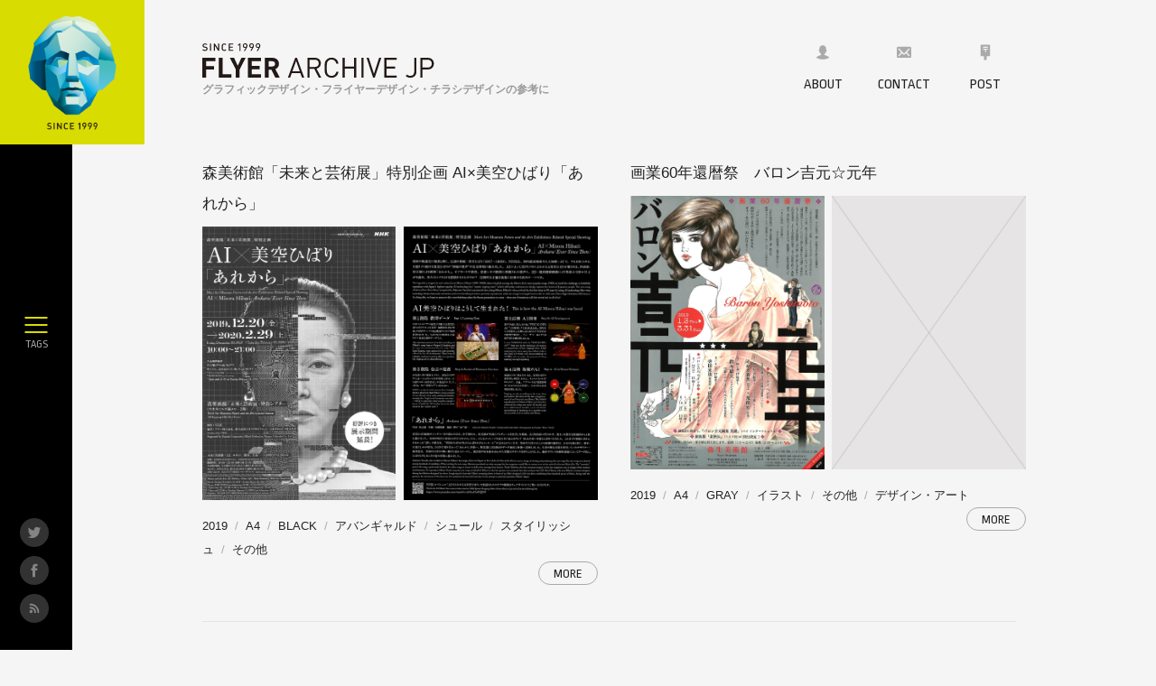

--- FILE ---
content_type: text/html; charset=UTF-8
request_url: https://flyer-jp.com/category/genre/other/
body_size: 15010
content:
<!DOCTYPE html>
<html lang="ja">
<head>
<meta charset="utf-8">
<meta http-equiv="X-UA-Compatible" content="IE=Edge">
<meta name="viewport" content="width=device-width, maximum-scale=1.0">
<meta name="Keywords" content="フライヤー, デザイン, flyer, design, デザイン参考, チラシ, ポスター">
<title>
その他 | FAJP / フライヤー・チラシのグラフィックデザイン参考サイト</title>
<meta property="og:type" content="website">
<meta property="og:description" content="1999年から現在までのフライヤー・チラシのデザインをアーカイブしました。フライヤー、DM、チラシ等の紙のデザイン制作の参考に、まとめサイトとしてご活用ください。">
<meta name="twitter:title" content="FAJP / フライヤー・チラシのグラフィックデザイン参考サイト">
<meta property="og:title" content="FAJP / フライヤー・チラシのグラフィックデザイン参考サイト">
<meta property="og:url" content="https://flyer-jp.com">
<meta name="Description" content="1999年から現在までのフライヤー・チラシのデザインをアーカイブしました。フライヤー、DM、チラシ等の紙のデザイン制作の参考に、まとめサイトとしてご活用ください。">
<meta name="twitter:image" content="http://flyer-jp.com/ogp.jpg">
<meta property="og:image" content="http://flyer-jp.com/ogp.jpg">
<meta name="twitter:card" content="summary_large_image">
<meta name="twitter:domain" content="https://flyer-jp.com">
<meta name="twitter:site" content="@FLYERARCHIVE_JP">
<meta property="og:site_name" content="FAJP / フライヤー・チラシのグラフィックデザイン参考サイト">
<meta property="fb:app_id" content="">
<link rel="shortcut icon" type="image/x-icon" href="https://flyer-jp.com/favicon.ico">
<link rel="icon" href="https://flyer-jp.com/favicon.ico" type="image/ico">
<link rel="apple-touch-icon" href="https://flyer-jp.com/app.jpg">
<!-- <link rel="stylesheet" media="all" href="https://flyer-jp.com/assets/css/index.css?20180120"> -->
<link rel="stylesheet" type="text/css" href="//flyer-jp.com/system/wp-content/cache/wpfc-minified/720c9e966c64502af74a26c8606fa9ff/1539877373index.css" media="all"/>
<!-- All in One SEO Pack 2.4.3 by Michael Torbert of Semper Fi Web Design[-1,-1] -->
<link rel="canonical" href="https://flyer-jp.com/category/genre/other/" />
<!-- /all in one seo pack -->
<link rel='dns-prefetch' href='//s.w.org' />
<style type="text/css">
.archive #nav-above,
.archive #nav-below,
.search #nav-above,
.search #nav-below,
.blog #nav-below, 
.blog #nav-above, 
.navigation.paging-navigation, 
.navigation.pagination,
.pagination.paging-pagination, 
.pagination.pagination, 
.pagination.loop-pagination, 
.bicubic-nav-link, 
#page-nav, 
.camp-paging, 
#reposter_nav-pages, 
.unity-post-pagination, 
.wordpost_content .nav_post_link { 
display: none !important; 
}
.single-gallery .pagination.gllrpr_pagination {
display: block !important; 
}		</style>
<!-- <link rel='stylesheet' id='wp-block-library-css'  href='https://flyer-jp.com/system/wp-includes/css/dist/block-library/style.min.css?ver=5.0.18' type='text/css' media='all' /> -->
<!-- <link rel='stylesheet' id='contact-form-7-css'  href='https://flyer-jp.com/system/wp-content/plugins/contact-form-7/includes/css/styles.css?ver=4.9.1' type='text/css' media='all' /> -->
<link rel="stylesheet" type="text/css" href="//flyer-jp.com/system/wp-content/cache/wpfc-minified/4d076cd2bb4ff8b9ae975b05eb68472c/1546393050index.css" media="all"/>
<!-- <link rel='stylesheet' id='wp-paginate-css'  href='https://flyer-jp.com/system/wp-content/plugins/wp-paginate/css/wp-paginate.css?ver=2.0.7' type='text/css' media='screen' /> -->
<link rel="stylesheet" type="text/css" href="//flyer-jp.com/system/wp-content/cache/wpfc-minified/dcefbae9817f53a72d91f420e8b86102/1539877373index.css" media="screen"/>
<link rel='stylesheet' id='wpp-custom-style-css'  href='https://flyer-jp.com/system/wp-content/uploads/wpp-custom-code/wpp-custom-code.css?ver=5.0.18' type='text/css' media='all' />
<script src='//flyer-jp.com/system/wp-content/cache/wpfc-minified/9e15a7d1e31501793f98e613ebbad8a7/1539877373index.js' type="text/javascript"></script>
<!-- <script type='text/javascript' src='https://flyer-jp.com/system/wp-includes/js/jquery/jquery.js?ver=1.12.4'></script> -->
<!-- <script type='text/javascript' src='https://flyer-jp.com/system/wp-includes/js/jquery/jquery-migrate.min.js?ver=1.4.1'></script> -->
<!-- This site is optimized with the Schema plugin v1.7 - https://schema.press -->
<script type="application/ld+json">{"@context":"http:\/\/schema.org\/","@type":"CollectionPage","headline":"その他 Category","description":"","url":"https:\/\/flyer-jp.com\/category\/year\/2019\/","sameAs":[],"hasPart":[{"@context":"http:\/\/schema.org\/","@type":"BlogPosting","mainEntityOfPage":{"@type":"WebPage","@id":"https:\/\/flyer-jp.com\/ai-hibarimisora\/"},"url":"https:\/\/flyer-jp.com\/ai-hibarimisora\/","headline":"森美術館「未来と芸術展」特別企画 AI×美空ひばり「あれから」","datePublished":"2020-03-11T09:00:42+00:00","dateModified":"2022-09-12T22:47:15+00:00","publisher":{"@type":"Organization","@id":"https:\/\/flyer-jp.com\/#organization","name":"FLYER ARCHIVE JP","logo":{"@type":"ImageObject","url":"https:\/\/flyer-jp.com\/system\/wp-content\/uploads\/2018\/06\/38c12d58ab2aa23c4efd8b1d12df3f44.png","width":600,"height":60}},"image":{"@type":"ImageObject","url":"https:\/\/flyer-jp.com\/system\/wp-content\/uploads\/2020\/03\/AI_hibari01.jpg","width":1000,"height":1414},"articleSection":"2019","description":"昭和の歌謡史に燦然と輝く、伝説の歌姫・美空ひばり(1937~1989)。NHKは、国内最高技術の人","author":{"@type":"Person","name":"admin","url":"https:\/\/flyer-jp.com\/author\/admin\/"}},{"@context":"http:\/\/schema.org\/","@type":"BlogPosting","mainEntityOfPage":{"@type":"WebPage","@id":"https:\/\/flyer-jp.com\/baron-yoshimoto\/"},"url":"https:\/\/flyer-jp.com\/baron-yoshimoto\/","headline":"画業60年還暦祭　バロン吉元☆元年","datePublished":"2020-03-04T08:59:35+00:00","dateModified":"2020-03-03T11:52:08+00:00","publisher":{"@type":"Organization","@id":"https:\/\/flyer-jp.com\/#organization","name":"FLYER ARCHIVE JP","logo":{"@type":"ImageObject","url":"https:\/\/flyer-jp.com\/system\/wp-content\/uploads\/2018\/06\/38c12d58ab2aa23c4efd8b1d12df3f44.png","width":600,"height":60}},"articleSection":"2019","description":"2020年現在80歳を迎えたバロン吉元さんの個展。柔侠伝シリーズなどで有名な劇画漫画家です。トーク","author":{"@type":"Person","name":"admin","url":"https:\/\/flyer-jp.com\/author\/admin\/"}},{"@context":"http:\/\/schema.org\/","@type":"BlogPosting","mainEntityOfPage":{"@type":"WebPage","@id":"https:\/\/flyer-jp.com\/imaihisae-yokoo\/"},"url":"https:\/\/flyer-jp.com\/imaihisae-yokoo\/","headline":"今井寿惠「馬に魅せられて ― 40年の軌跡」","datePublished":"2019-06-17T10:29:41+00:00","dateModified":"2019-06-17T18:59:45+00:00","publisher":{"@type":"Organization","@id":"https:\/\/flyer-jp.com\/#organization","name":"FLYER ARCHIVE JP","logo":{"@type":"ImageObject","url":"https:\/\/flyer-jp.com\/system\/wp-content\/uploads\/2018\/06\/38c12d58ab2aa23c4efd8b1d12df3f44.png","width":600,"height":60}},"articleSection":"2002","description":"フライヤーアーカイブJPの「横尾忠則フライヤー特集」第1弾。2002年の今井寿惠による馬の写真展。","author":{"@type":"Person","name":"admin","url":"https:\/\/flyer-jp.com\/author\/admin\/"}},{"@context":"http:\/\/schema.org\/","@type":"BlogPosting","mainEntityOfPage":{"@type":"WebPage","@id":"https:\/\/flyer-jp.com\/art-navigator\/"},"url":"https:\/\/flyer-jp.com\/art-navigator\/","headline":"第1回アートナビゲーター検定試験（3級）","datePublished":"2019-02-22T09:59:37+00:00","dateModified":"2019-02-12T11:13:30+00:00","publisher":{"@type":"Organization","@id":"https:\/\/flyer-jp.com\/#organization","name":"FLYER ARCHIVE JP","logo":{"@type":"ImageObject","url":"https:\/\/flyer-jp.com\/system\/wp-content\/uploads\/2018\/06\/38c12d58ab2aa23c4efd8b1d12df3f44.png","width":600,"height":60}},"articleSection":"2003","description":"開催日：2003年10月26日(日) 場所：東京都内(お申し込み後に最寄りの会場をご連絡いたします","author":{"@type":"Person","name":"admin","url":"https:\/\/flyer-jp.com\/author\/admin\/"}},{"@context":"http:\/\/schema.org\/","@type":"BlogPosting","mainEntityOfPage":{"@type":"WebPage","@id":"https:\/\/flyer-jp.com\/beocom-2000-hac\/"},"url":"https:\/\/flyer-jp.com\/beocom-2000-hac\/","headline":"BeoCom 2000 HAC 人にやさしい電話機","datePublished":"2018-12-28T08:30:36+00:00","dateModified":"2019-06-03T12:30:11+00:00","publisher":{"@type":"Organization","@id":"https:\/\/flyer-jp.com\/#organization","name":"FLYER ARCHIVE JP","logo":{"@type":"ImageObject","url":"https:\/\/flyer-jp.com\/system\/wp-content\/uploads\/2018\/06\/38c12d58ab2aa23c4efd8b1d12df3f44.png","width":600,"height":60}},"articleSection":"1998","description":"人にやさしい電話機 バング&オルフセンは、優れたオーディオ·ビジュアル製品で世界中から高い評価を得","author":{"@type":"Person","name":"admin","url":"https:\/\/flyer-jp.com\/author\/admin\/"}},{"@context":"http:\/\/schema.org\/","@type":"BlogPosting","mainEntityOfPage":{"@type":"WebPage","@id":"https:\/\/flyer-jp.com\/ut-grand-prix-09\/"},"url":"https:\/\/flyer-jp.com\/ut-grand-prix-09\/","headline":"UT GRAND PRIX 09","datePublished":"2018-11-27T08:29:32+00:00","dateModified":"2018-11-22T19:38:46+00:00","publisher":{"@type":"Organization","@id":"https:\/\/flyer-jp.com\/#organization","name":"FLYER ARCHIVE JP","logo":{"@type":"ImageObject","url":"https:\/\/flyer-jp.com\/system\/wp-content\/uploads\/2018\/06\/38c12d58ab2aa23c4efd8b1d12df3f44.png","width":600,"height":60}},"articleSection":"2008","description":"UT GRAND PRIX 09 http:\/\/ut.uniqlo.com\/utgp Grand ","author":{"@type":"Person","name":"admin","url":"https:\/\/flyer-jp.com\/author\/admin\/"}},{"@context":"http:\/\/schema.org\/","@type":"BlogPosting","mainEntityOfPage":{"@type":"WebPage","@id":"https:\/\/flyer-jp.com\/now-on-cheese\/"},"url":"https:\/\/flyer-jp.com\/now-on-cheese\/","headline":"now on Cheese♪","datePublished":"2018-11-26T08:29:48+00:00","dateModified":"2018-11-22T19:33:56+00:00","publisher":{"@type":"Organization","@id":"https:\/\/flyer-jp.com\/#organization","name":"FLYER ARCHIVE JP","logo":{"@type":"ImageObject","url":"https:\/\/flyer-jp.com\/system\/wp-content\/uploads\/2018\/06\/38c12d58ab2aa23c4efd8b1d12df3f44.png","width":600,"height":60}},"articleSection":"2018","description":"ナウオンチーズは、厳選したチーズを惜しみなく使用した、チーズが主役のスイーツです。 様々なチーズの","author":{"@type":"Person","name":"admin","url":"https:\/\/flyer-jp.com\/author\/admin\/"}},{"@context":"http:\/\/schema.org\/","@type":"BlogPosting","mainEntityOfPage":{"@type":"WebPage","@id":"https:\/\/flyer-jp.com\/muu_40th\/"},"url":"https:\/\/flyer-jp.com\/muu_40th\/","headline":"創刊40周年記念 ムー展","datePublished":"2018-10-23T08:30:55+00:00","dateModified":"2019-05-27T12:43:08+00:00","publisher":{"@type":"Organization","@id":"https:\/\/flyer-jp.com\/#organization","name":"FLYER ARCHIVE JP","logo":{"@type":"ImageObject","url":"https:\/\/flyer-jp.com\/system\/wp-content\/uploads\/2018\/06\/38c12d58ab2aa23c4efd8b1d12df3f44.png","width":600,"height":60}},"articleSection":"2018","description":"1979年10月に創刊され、2019年に40周年を迎える「ムー」。メモリアルイヤーを目前に、全国に","author":{"@type":"Person","name":"admin","url":"https:\/\/flyer-jp.com\/author\/admin\/"}},{"@context":"http:\/\/schema.org\/","@type":"BlogPosting","mainEntityOfPage":{"@type":"WebPage","@id":"https:\/\/flyer-jp.com\/2016-10-9_dogu\/"},"url":"https:\/\/flyer-jp.com\/2016-10-9_dogu\/","headline":"2016.10.9 土偶の日制定へ","datePublished":"2018-07-31T10:43:56+00:00","dateModified":"2018-07-31T10:46:57+00:00","publisher":{"@type":"Organization","@id":"https:\/\/flyer-jp.com\/#organization","name":"FLYER ARCHIVE JP","logo":{"@type":"ImageObject","url":"https:\/\/flyer-jp.com\/system\/wp-content\/uploads\/2018\/06\/38c12d58ab2aa23c4efd8b1d12df3f44.png","width":600,"height":60}},"articleSection":"2016","description":"2016.10.9 土偶の日制定へ 土偶の日とは、土偶や縄文文化に親しむための日として、10月9日","author":{"@type":"Person","name":"admin","url":"https:\/\/flyer-jp.com\/author\/admin\/"}},{"@context":"http:\/\/schema.org\/","@type":"BlogPosting","mainEntityOfPage":{"@type":"WebPage","@id":"https:\/\/flyer-jp.com\/nikkei_hoshi\/"},"url":"https:\/\/flyer-jp.com\/nikkei_hoshi\/","headline":"第６回 日経「星新一賞」","datePublished":"2018-07-26T09:01:27+00:00","dateModified":"2018-07-26T14:57:59+00:00","publisher":{"@type":"Organization","@id":"https:\/\/flyer-jp.com\/#organization","name":"FLYER ARCHIVE JP","logo":{"@type":"ImageObject","url":"https:\/\/flyer-jp.com\/system\/wp-content\/uploads\/2018\/06\/38c12d58ab2aa23c4efd8b1d12df3f44.png","width":600,"height":60}},"articleSection":"2018","description":"理系的発想からはじまる文学賞　第６回 日経「星新一賞」 主催： 日本経済新聞 協賛企業: ＪＢＣＣ","author":{"@type":"Person","name":"admin","url":"https:\/\/flyer-jp.com\/author\/admin\/"}},{"@context":"http:\/\/schema.org\/","@type":"BlogPosting","mainEntityOfPage":{"@type":"WebPage","@id":"https:\/\/flyer-jp.com\/owvuzoho\/"},"url":"https:\/\/flyer-jp.com\/owvuzoho\/","headline":"恋愛物語展 どうして一人ではいられないの？","datePublished":"2017-12-27T10:50:04+00:00","dateModified":"2018-02-06T17:58:01+00:00","publisher":{"@type":"Organization","@id":"https:\/\/flyer-jp.com\/#organization","name":"FLYER ARCHIVE JP","logo":{"@type":"ImageObject","url":"https:\/\/flyer-jp.com\/system\/wp-content\/uploads\/2018\/06\/38c12d58ab2aa23c4efd8b1d12df3f44.png","width":600,"height":60}},"articleSection":"2005","description":"「恋愛物語展」－どうして一人ではいられないの？ 恋愛という言葉を聞くと、誰もがなぜか反応します。 ","author":{"@type":"Person","name":"admin","url":"https:\/\/flyer-jp.com\/author\/admin\/"}}]}</script>
<!-- This site is optimized with the Schema plugin v1.7 - https://schema.press -->
<script type="application/ld+json">{
"@context": "http://schema.org",
"@type": "BreadcrumbList",
"itemListElement": [
{
"@type": "ListItem",
"position": 1,
"item": {
"@id": "https://flyer-jp.com/system",
"name": "Home"
}
},
{
"@type": "ListItem",
"position": 2,
"item": {
"@id": "https://flyer-jp.com/category/genre/other/",
"name": "\u305d\u306e\u4ed6"
}
}
]
}</script>
<style type="text/css" id="wp-custom-css">
h2{
font-size:1.9rem;
padding-top:20px;
padding-bottom:10px;
line-height: 1.4
}
h3{padding-top:20px;
line-height: 1.6;
padding-bottom:8px;
}		</style>
<script async src="https://www.googletagmanager.com/gtag/js?id=UA-112752236-1"></script>
<script>
window.dataLayer = window.dataLayer || [];
function gtag(){dataLayer.push(arguments);}
gtag('js', new Date());
gtag('config', 'UA-112752236-1');
</script>
</head>
<body>	<div class="wrapper">
<header class="header">
<h1 class="header__title">
<svg class="header__spname" viewBox="0 0 162 51" xmlns="http://www.w3.org/2000/svg"><path d="M98.993 6.46c0 .79-.29 1.413-.868 1.87-.578.455-1.331.683-2.26.683-1.294 0-2.321-.384-3.078-1.15l.879-.867c.555.555 1.296.832 2.224.832.57 0 1.01-.117 1.326-.347.313-.233.469-.561.469-.985 0-.39-.114-.691-.341-.902-.196-.182-.514-.304-.954-.367l-1.025-.148c-.717-.106-1.267-.338-1.65-.696-.424-.4-.635-.955-.635-1.662 0-.763.26-1.383.782-1.85.52-.47 1.23-.703 2.125-.703 1.092 0 1.99.33 2.699.99l-.842.83c-.472-.446-1.103-.671-1.893-.671-.497 0-.885.125-1.166.379-.282.25-.422.578-.422.977 0 .343.11.612.335.813.225.2.548.33.972.397l.989.144c.717.109 1.259.324 1.625.649.472.416.709 1.01.709 1.785zm2.735 2.48V.24h1.32V8.94h-1.32zm11.117 0h-1.21l-4.02-6.12v6.12h-1.318V.241h1.21l4.019 6.108V.241h1.319v8.7zm8.325-.954c-.7.684-1.511 1.026-2.431 1.026-.904 0-1.666-.309-2.285-.928a2.68 2.68 0 0 1-.744-1.442c-.066-.357-.098-1.043-.098-2.052 0-1.008.032-1.695.098-2.052.106-.57.354-1.052.745-1.442.618-.62 1.38-.928 2.284-.928.92 0 1.73.342 2.43 1.025l-.879.895c-.489-.49-1.006-.735-1.552-.735-.53 0-.957.175-1.281.525-.262.277-.42.705-.476 1.282-.025.205-.038.681-.038 1.43 0 .75.013 1.225.038 1.43.056.577.214 1.005.476 1.282.325.352.752.526 1.282.526.545 0 1.063-.245 1.551-.734l.88.892zm8.307.954h-5.558V.241h5.558v1.184h-4.238v2.542h3.615v1.174h-3.615v2.614h4.238V8.94zm8.502.073h-1.246V1.61l-1.71 1.49V1.72l1.71-1.465h1.246v8.758zm8.192-6.276c0 .79-.245 1.619-.734 2.492l-2.12 3.784h-1.33l2.156-3.748c-.27.139-.6.208-.99.208-.7 0-1.281-.244-1.74-.733-.461-.49-.691-1.137-.691-1.942 0-.84.253-1.516.758-2.028.505-.514 1.16-.77 1.967-.77.814 0 1.472.244 1.973.734.5.487.75 1.156.75 2.003zm15.193 0c0 .79-.245 1.619-.733 2.492l-2.12 3.784h-1.331l2.156-3.748c-.27.139-.6.208-.99.208-.701 0-1.281-.244-1.741-.733-.46-.49-.69-1.137-.69-1.942 0-.84.253-1.516.758-2.028.504-.514 1.16-.77 1.966-.77.814 0 1.472.244 1.973.734.5.487.752 1.156.752 2.003zm-7.596 0c0 .79-.245 1.619-.733 2.492l-2.043 3.62h-1.331l2.078-3.584c-.269.139-.599.208-.99.208-.7 0-1.28-.244-1.74-.733-.46-.49-.69-1.137-.69-1.942 0-.84.252-1.516.757-2.028.506-.514 1.16-.77 1.966-.77.815 0 1.472.244 1.974.734.5.487.752 1.156.752 2.003zm-8.843.024c0-.515-.137-.921-.41-1.228-.273-.305-.63-.458-1.068-.458-.44 0-.797.153-1.07.458-.272.307-.408.713-.408 1.228 0 .488.13.894.396 1.216.265.322.625.48 1.082.48.439 0 .795-.154 1.068-.463.273-.308.41-.72.41-1.233zm15.193 0c0-.515-.137-.921-.41-1.228-.273-.305-.63-.458-1.07-.458-.438 0-.795.153-1.067.458-.274.307-.41.713-.41 1.228 0 .488.132.894.398 1.216.264.322.624.48 1.08.48.44 0 .796-.154 1.07-.463.272-.308.409-.72.409-1.233zm-7.596 0c0-.515-.137-.921-.41-1.228-.273-.305-.63-.458-1.07-.458-.439 0-.796.153-1.067.458-.274.307-.41.713-.41 1.228 0 .488.131.894.397 1.216.264.322.625.48 1.08.48.44 0 .797-.154 1.07-.463.273-.308.41-.72.41-1.233zM4.559 3.813v5.384h8.643v3.814H4.559v8.887H.284V0h14.425v3.813H4.559zM18.429 21.9v-21.9h4.276v18.086h9.934v3.814h-14.21zm23.223-8.983v8.982h-4.244v-8.982L30.826 0h4.644l4.09 8.829L43.59-.002h4.645l-6.582 12.918zm9.227 8.983v-21.9h14.425v3.815h-10.15V8.95h8.641v3.814h-8.642v5.32h10.15V21.9H50.88zm30.233 0l-4.275-8.737H73.76V21.9h-4.275V0h8.58c1.108 0 2.103.18 2.985.538.88.36 1.629.842 2.245 1.445a6.04 6.04 0 0 1 1.399 2.123c.317.81.477 1.676.477 2.6 0 .778-.108 1.474-.323 2.09a5.852 5.852 0 0 1-.877 1.646 5.824 5.824 0 0 1-1.276 1.23c-.482.338-.99.6-1.522.783l4.89 9.444h-4.952zM80.05 4.61c-.564-.53-1.318-.796-2.261-.796h-4.03v5.752h4.03c.943 0 1.697-.266 2.26-.795.564-.53.847-1.224.847-2.08 0-.857-.283-1.55-.846-2.08zM15.566 50.116l-1.754-4.953H4.245l-1.753 4.953H0l8.06-21.903h1.969l8.028 21.903h-2.491zM9.075 31.565L4.953 43.13h8.183L9.075 31.565zm25.098 18.551l-4.983-9.72h-5.261v9.72h-2.338V28.213h8.398c3.815 0 6.491 2.307 6.491 6.09 0 3.2-1.938 5.291-4.768 5.875l5.199 9.938h-2.738zm-4.399-19.81h-5.845v8.026h5.845c2.553 0 4.368-1.322 4.368-3.998 0-2.675-1.815-4.029-4.368-4.029zm18.595 19.993c-2.152 0-4.121-.799-5.598-2.275-2.061-2.063-2.061-4.215-2.061-8.86 0-4.646 0-6.799 2.06-8.859 1.478-1.477 3.447-2.277 5.599-2.277 3.938 0 6.86 2.4 7.599 6.521h-2.4c-.584-2.676-2.461-4.43-5.2-4.43-1.444 0-2.83.555-3.782 1.54-1.385 1.413-1.538 2.921-1.538 7.505 0 4.582.153 6.09 1.538 7.506.953.984 2.338 1.537 3.783 1.537 2.738 0 4.676-1.754 5.26-4.429h2.339c-.708 4.123-3.692 6.521-7.6 6.521zm24.931-.183v-9.998H62.904v9.998h-2.338V28.214h2.338v9.812H73.3v-9.812h2.338v21.902H73.3zm8.057 0V28.212h2.338v21.902h-2.338zm14.856 0h-1.907l-7.198-21.902h2.46l5.692 17.718 5.69-17.718h2.46l-7.197 21.902zm10.609 0V28.214h13.598v2.09h-11.26v7.722h9.598v2.092h-9.598v7.906h11.26v2.092h-13.598zm28.665.183c-2.092 0-3.661-.615-5.015-1.969l1.57-1.568c.799.8 1.63 1.445 3.445 1.445 2.86 0 4.49-1.814 4.49-5.045V28.213h2.339v15.258c0 4.213-2.83 6.828-6.83 6.828zm19.393-9.197h-5.815v9.014h-2.337V28.213h8.152c3.999 0 6.767 2.49 6.767 6.428 0 3.937-2.768 6.461-6.767 6.461zm-.215-10.797h-5.6v8.705h5.6c2.737 0 4.645-1.476 4.645-4.369 0-2.89-1.908-4.336-4.645-4.336z" fill="#231916" fill-rule="evenodd"/></svg>
<svg class="header__name" width="257" height="39" xmlns="http://www.w3.org/2000/svg"><g fill="#231916" fill-rule="evenodd"><path d="M5.837 6.047c0 .739-.27 1.322-.812 1.75-.542.426-1.246.639-2.115.639-1.212 0-2.173-.36-2.882-1.076l.824-.811c.518.519 1.212.778 2.081.778.533 0 .946-.11 1.24-.326.294-.217.44-.523.44-.921 0-.365-.107-.647-.319-.845-.184-.17-.48-.284-.893-.343l-.96-.138c-.67-.1-1.185-.316-1.544-.651-.396-.374-.594-.894-.594-1.556 0-.715.243-1.294.731-1.731.488-.44 1.152-.66 1.99-.66 1.021 0 1.863.31 2.526.928l-.788.777c-.442-.418-1.033-.628-1.773-.628-.464 0-.828.117-1.09.355-.265.234-.395.54-.395.914 0 .32.104.573.313.76.21.187.513.31.91.372l.925.136c.671.1 1.18.302 1.521.606.442.39.664.946.664 1.67M8.399 8.367h1.235V.226H8.399zM18.803 8.368H17.67l-3.762-5.73v5.73h-1.234V.225h1.132l3.762 5.718V.225h1.234zM26.595 7.475c-.655.64-1.414.96-2.275.96-.846 0-1.56-.29-2.14-.868a2.52 2.52 0 0 1-.696-1.35c-.06-.334-.091-.975-.091-1.921 0-.943.03-1.586.09-1.92.1-.533.333-.984.698-1.35.58-.58 1.293-.868 2.139-.868.86 0 1.62.32 2.275.96l-.823.836c-.457-.46-.942-.687-1.452-.687-.496 0-.896.164-1.201.49-.244.26-.392.66-.445 1.2-.023.193-.035.639-.035 1.339 0 .702.012 1.148.035 1.338.053.542.2.943.445 1.2.305.33.705.494 1.2.494.51 0 .996-.23 1.453-.687l.823.834zM34.37 8.368h-5.202V.225h5.202v1.11h-3.967v2.38h3.384v1.097h-3.384V7.26h3.967zM42.329 8.435h-1.166V1.507l-1.601 1.397V1.61l1.6-1.372h1.167zM48.83 2.584c0-.481-.129-.862-.384-1.15-.256-.285-.589-.428-1-.428-.412 0-.746.143-1 .429-.256.287-.384.668-.384 1.149 0 .457.123.837.371 1.138.248.3.585.45 1.013.45.411 0 .744-.145 1-.434.255-.29.383-.674.383-1.154m1.166-.022c0 .739-.229 1.515-.687 2.332l-1.983 3.542H46.08l2.02-3.508c-.253.13-.562.194-.928.194-.656 0-1.199-.228-1.629-.685-.43-.458-.647-1.065-.647-1.82 0-.784.237-1.417.71-1.896C46.077.239 46.69 0 47.446 0c.761 0 1.377.229 1.846.687.47.456.703 1.082.703 1.875M63.05 2.584c0-.481-.129-.862-.384-1.15-.256-.285-.589-.428-1-.428-.412 0-.746.143-1 .429-.257.287-.384.668-.384 1.149 0 .457.123.837.372 1.138.247.3.584.45 1.011.45.412 0 .745-.145 1.001-.434.255-.29.383-.674.383-1.154m1.166-.022c0 .739-.229 1.515-.686 2.332l-1.983 3.542H60.3l2.02-3.508c-.254.13-.562.194-.928.194-.656 0-1.199-.228-1.63-.685-.43-.458-.646-1.065-.646-1.82 0-.784.237-1.417.71-1.896C60.297.239 60.91 0 61.665 0c.762 0 1.378.229 1.847.687.47.456.703 1.082.703 1.875M55.94 2.584c0-.481-.128-.862-.384-1.15-.255-.285-.588-.428-1-.428-.411 0-.745.143-1 .429-.258.287-.384.668-.384 1.149 0 .457.123.837.372 1.138.248.3.585.45 1.012.45.412 0 .745-.145 1-.434.256-.29.384-.674.384-1.154m1.166-.022c0 .739-.23 1.515-.687 2.332l-1.911 3.388H53.26l1.947-3.354c-.252.13-.56.194-.927.194-.654 0-1.198-.228-1.628-.685-.431-.458-.648-1.065-.648-1.82 0-.784.236-1.417.71-1.896C53.187.239 53.8 0 54.555 0c.763 0 1.379.229 1.846.687.47.456.705 1.082.705 1.875M4.275 19.874v5.383h8.643v3.813H4.275v8.889H0V16.061h14.425v3.813zM18.146 37.959V16.061h4.275v18.085h9.934v3.813zM41.368 28.977v8.982h-4.244v-8.982l-6.582-12.916h4.644l4.091 8.826 4.028-8.826h4.645zM50.595 37.959V16.061H65.02v3.813H54.87v5.137h8.642v3.813H54.87v5.322h10.15v3.813zM79.767 20.67c-.564-.53-1.318-.796-2.26-.796h-4.03v5.752h4.03c.942 0 1.696-.266 2.26-.795.563-.531.846-1.224.846-2.081 0-.856-.283-1.55-.846-2.08zm1.061 17.289l-4.275-8.735h-3.076v8.735h-4.275V16.06h8.581c1.107 0 2.102.179 2.984.538.881.359 1.63.842 2.245 1.445a6.04 6.04 0 0 1 1.4 2.123c.316.81.476 1.676.476 2.599 0 .779-.108 1.475-.323 2.09a5.852 5.852 0 0 1-.877 1.647 5.824 5.824 0 0 1-1.276 1.229c-.482.339-.99.6-1.522.785l4.89 9.442h-4.952zM103.865 19.41l-4.122 11.565h8.183l-4.06-11.566zm6.491 18.55l-1.754-4.953h-9.567l-1.753 4.952H94.79l8.06-21.903h1.97l8.027 21.903h-2.49zM124.564 18.148h-5.844v8.028h5.844c2.554 0 4.369-1.322 4.369-3.998s-1.815-4.03-4.368-4.03zm4.4 19.811l-4.983-9.72h-5.261v9.72h-2.338V16.056h8.397c3.816 0 6.492 2.308 6.492 6.091 0 3.2-1.938 5.291-4.768 5.875l5.199 9.937h-2.738zM143.16 38.144c-2.153 0-4.122-.8-5.599-2.276-2.06-2.063-2.06-4.215-2.06-8.86s0-6.799 2.06-8.86c1.477-1.476 3.446-2.275 5.598-2.275 3.938 0 6.86 2.399 7.6 6.52h-2.4c-.585-2.675-2.462-4.43-5.2-4.43-1.445 0-2.83.554-3.783 1.538-1.385 1.415-1.538 2.923-1.538 7.506s.153 6.091 1.538 7.506c.953.985 2.338 1.538 3.783 1.538 2.738 0 4.676-1.754 5.261-4.429h2.338c-.708 4.123-3.692 6.522-7.599 6.522M168.09 37.959v-9.997h-10.395v9.997h-2.338V16.057h2.338v9.813h10.396v-9.813h2.338v21.902zM176.148 37.959h2.338V16.056h-2.338zM191.003 37.959h-1.907l-7.198-21.902h2.46l5.692 17.718 5.69-17.718h2.461zM201.612 37.959V16.057h13.598v2.091h-11.26v7.722h9.598v2.092h-9.598v7.905h11.26v2.092zM230.277 38.144c-2.092 0-3.66-.615-5.015-1.97l1.57-1.568c.8.8 1.63 1.445 3.445 1.445 2.86 0 4.491-1.814 4.491-5.045v-14.95h2.338v15.258c0 4.215-2.83 6.83-6.829 6.83M249.455 18.148h-5.6v8.706h5.6c2.737 0 4.645-1.477 4.645-4.369 0-2.89-1.908-4.337-4.645-4.337m.215 10.798h-5.815v9.013h-2.337V16.056h8.152c4 0 6.767 2.491 6.767 6.43 0 3.936-2.768 6.46-6.767 6.46"/></g></svg>
<small class="header__summary">グラフィックデザイン・フライヤーデザイン・チラシデザインの参考に</small>
</h1>
<nav class="header__nav">
<div class="nav">
<ul class="nav__list">
<li class="nav__item"><a href="/about/" class="nav__link">
<svg xmlns="http://www.w3.org/2000/svg" viewBox="0 0 800 800" class="nav__icon"><path d="M496.5 522.7c-12.3-4-22.9-7.4-28.2-10.8-2.4-7.1 2.1-23.2 6.9-34.6 31.5-19.4 41.3-42.2 57.4-81.3 23.8-12.6 35.5-32.1 40.9-67.3 5.2-34.1-8.5-54.5-25.6-64.1.1-5 .2-9.9.2-11.4 0-114.6-74.4-165.8-148.2-165.8-73.7 0-148.2 51.3-148.2 165.8 0 1.5.1 6.4.2 11.4-17 9.6-30.8 30.1-25.6 64.1 5.4 35.2 17.1 54.7 40.9 67.3 16.1 39.2 25.8 61.9 57.4 81.3 4.8 11.2 9.2 27.6 5.9 35.9-4.3 2.1-14.9 5.5-27.2 9.5-52.9 17.2-146.3 47.7-195.4 107.4 77.7 51.2 179.7 82.6 291.9 82.6 112.2 0 214.3-31.4 291.9-82.6-48.9-59.7-142.3-90.2-195.2-107.4z"></svg>
ABOUT</a></li>
<li class="nav__item"><a href="/contact/" class="nav__link">
<svg xmlns="http://www.w3.org/2000/svg" viewBox="0 0 800 800" class="nav__icon"><path d="M667.3 154.7H134c-29.5 0-53.3 25-53.3 55.9v377.5c0 30.9 23.9 55.9 53.3 55.9h533.3c29.5 0 53.3-25 53.3-55.9V210.6c0-30.9-23.9-55.9-53.3-55.9zm-21 373.1c10.1 10.6 10.1 27.8 0 38.4-10.1 10.6-26.5 10.6-36.7 0l-122-127.8s-38.1 40.7-45.1 48c-10.8 11-25.7 17.9-42 17.9-16.5 0-31.5-7-42.3-18.3-7.1-7.3-44.9-47.5-44.9-47.5L191.6 566.2c-10.1 10.6-26.5 10.6-36.7 0-10.1-10.6-10.1-27.8 0-38.4l122-127.9-122-128.9c-10.1-10.6-10.1-27.8 0-38.4 10.1-10.6 26.5-10.6 36.7 0L386.2 437c7.9 8.1 20.8 8.1 28.5 0l194.9-204.4c10.1-10.6 26.5-10.6 36.7 0 10.1 10.6 10.1 27.8 0 38.4L524.2 399.8l122.1 128z" fill-rule="evenodd" clip-rule="evenodd"></svg>
CONTACT</a></li>
<li class="nav__item">
<a href="/post/" class="nav__link">
<svg xmlns="http://www.w3.org/2000/svg" viewBox="0 0 800 800" class="nav__icon"><path d="M570.8 58.5H229c-23.6 0-42.7 19.1-42.7 42.7v427.2c0 23.6 19.1 42.7 42.7 42.7h106.8V742H464V571.2h106.8c23.6 0 42.7-19.1 42.7-42.7V101.3c0-23.6-19.1-42.8-42.7-42.8zm-57 224.3h-85.4v106.8h-42.7V282.8h-85.4v-42.7h213.6v42.7zm0-85.4H300.2v-42.7h213.6v42.7z" fill="#aaa"/></svg>
POST</a>
</li>
</ul>
</div>
</nav>
</header>
<nav class="sidenav">
<div class="sidenav__logo">
<a href="https://flyer-jp.com" class="sidenav__logo_link">
<span class="sidenav__logo_wrap">
<img src="https://flyer-jp.com/assets/img/logo.png" alt="SINCE 1999" class="sidenav__logo_image">
</span>
</a>
</div>
<div class="sidenav__social">
<div class="sidenav__social_item sidenav__social_item--type_twitter">
<a href="https://twitter.com/FLYERARCHIVE_JP" target="_blank">
<svg xmlns="http://www.w3.org/2000/svg" viewBox="0 0 800 800"><path d="M389.7 256.6l1.6 26.5-25.7-3.3c-93.7-12.4-175.7-54.6-245.2-125.5l-34-35.1-8.8 25.9C59 203 70.9 264.2 109.5 305.2c20.6 22.8 15.9 25.9-19.6 12.4-12.4-4.3-23.2-7.6-24.2-6-3.6 3.8 8.8 53 18.6 72.5 13.4 27 40.7 53.5 70.6 69.2l25.3 12.4-29.8.6c-28.8 0-29.8.6-26.8 11.9 10.3 35.2 51 72.5 96.3 88.7l32 11.4-27.9 17.3c-41.2 24.9-89.6 39-138.1 40-23.2.6-42.2 2.7-42.2 4.3 0 5.4 62.8 35.7 99.4 47.6 109.7 35.4 240 20.2 337.8-39.8C550.4 605 620 520 652.4 437.8c17.5-43.8 35.1-123.8 35.1-162.3 0-24.9 1.6-28.2 30.4-57.9 17-17.3 33-36.3 36.1-41.7 5.1-10.3 4.7-10.3-21.6-1.1-43.8 16.2-50 14.1-28.3-10.3 15.9-17.3 35.1-48.7 35.1-57.9 0-1.6-7.7 1.1-16.5 6-9.2 5.4-29.8 13.5-45.3 18.4l-27.8 9.2-25.3-17.8c-13.9-9.7-33.5-20.5-43.8-23.8-26.3-7.6-66.5-6.5-90.2 2.1-64.6 24.5-105.2 87.3-100.6 155.9z" fill="#040000"/></svg>
</a>
</div>
<div class="sidenav__social_item sidenav__social_item--type_facebook">
<a href="https://www.facebook.com/FLYER-Archive-JP-807239866125023/" target="_blank">
<svg xmlns="http://www.w3.org/2000/svg" viewBox="0 0 800 800"><path d="M456.1 764.8V400h100.7l13.3-125.7h-114l.2-62.9c0-32.8 3.1-50.4 50.2-50.4h63V35.2H468.8c-121 0-163.6 61-163.6 163.5v75.5h-75.4V400h75.4v364.8h150.9z" fill-rule="evenodd" clip-rule="evenodd" fill="#231815"/></svg>
</a>
</div>
<div class="sidenav__social_item sidenav__social_item--type_feed">
<a href="/feed/" target="_blank">
<svg xmlns="http://www.w3.org/2000/svg" viewBox="0 0 800 800"><path d="M220.3 665c-47.3 0-85.4-40.8-85.4-91.3s38.2-91.3 85.4-91.3c47.3 0 85.4 40.8 85.4 91.3S267.5 665 220.3 665z"/><path d="M448.1 665c-26.2 0-47.5-22.7-47.5-50.7 0-128.7-97.8-197.8-218.3-197.8-26.2 0-47.5-22.7-47.5-50.7 0-28 21.3-50.7 47.5-50.7 172.9 0 313.2 114.4 313.2 299.1 0 28-21.2 50.8-47.4 50.8z"/><path d="M618.9 665c-26.2 0-47.5-22.7-47.5-50.7 0-229.5-174.3-380.2-389.2-380.2-26.2 0-47.5-22.7-47.5-50.7 0-28 21.3-50.7 47.5-50.7 140.9 0 256.5 51.9 347.2 148.8 93 99.4 136.9 187.2 136.9 332.8.1 27.9-21.2 50.7-47.4 50.7z"/></svg>
</a>
</div>
</div>
</nav>
<main class="container" role="main">
<div class="works-list">
<section class="works-list__item">
<h1 class="works-list__title">森美術館「未来と芸術展」特別企画 AI×美空ひばり「あれから」</h1>
<div class="works-list__images">
<a class="works-list__link" href="https://flyer-jp.com/ai-hibarimisora/">
<img width="1000" height="1414" src="https://flyer-jp.com/system/wp-content/uploads/2020/03/AI_hibari01.jpg" class="works-list__image" alt="AI美空ひばりフライヤー" srcset="https://flyer-jp.com/system/wp-content/uploads/2020/03/AI_hibari01.jpg 1000w, https://flyer-jp.com/system/wp-content/uploads/2020/03/AI_hibari01-212x300.jpg 212w, https://flyer-jp.com/system/wp-content/uploads/2020/03/AI_hibari01-768x1086.jpg 768w, https://flyer-jp.com/system/wp-content/uploads/2020/03/AI_hibari01-724x1024.jpg 724w" sizes="(max-width: 1000px) 100vw, 1000px" />                            <span class="works-list__look">
<svg xmlns="http://www.w3.org/2000/svg" viewBox="0 0 800 800"><path d="M743.9 347.3c-56.4-72.2-193.5-192.2-343-192.2-149.6 0-287 120-343.3 192.2-12.7 16.5-19.7 34.4-20.1 52.1.4 17.7 7.4 35.6 20.1 52.1 56.3 72.2 193.5 192.2 343.1 192.2 149.6 0 286.8-120 343.2-192.2 12.9-16.5 19.8-34.3 20.3-52.1-.5-17.7-7.5-35.6-20.3-52.1zM400.7 552c-83.6 0-151.4-68.4-151.4-152.7 0-84.3 67.9-152.7 151.4-152.7 83.6 0 151.4 68.4 151.4 152.7 0 84.3-67.8 152.7-151.4 152.7zm-.1-166.4v-78.4c-50.5 0-91.4 41.3-91.4 92.2 0 50.9 41 92.2 91.4 92.2 50.5 0 91.4-41.3 91.4-92.2h-78.6c-7.1-.6-12.8-6.4-12.8-13.8z" fill-rule="evenodd" clip-rule="evenodd"/></svg>
LOOK
</span>
</a>
<a class="works-list__link" href="https://flyer-jp.com/ai-hibarimisora/#back">
<img width="1000" height="1414" src="https://flyer-jp.com/system/wp-content/uploads/2020/03/AI_hibari02.jpg" class="works-list__image" alt="AI美空ひばり" srcset="https://flyer-jp.com/system/wp-content/uploads/2020/03/AI_hibari02.jpg 1000w, https://flyer-jp.com/system/wp-content/uploads/2020/03/AI_hibari02-212x300.jpg 212w, https://flyer-jp.com/system/wp-content/uploads/2020/03/AI_hibari02-768x1086.jpg 768w, https://flyer-jp.com/system/wp-content/uploads/2020/03/AI_hibari02-724x1024.jpg 724w" sizes="(max-width: 1000px) 100vw, 1000px" />                            <span class="works-list__look">
<svg xmlns="http://www.w3.org/2000/svg" viewBox="0 0 800 800"><path d="M743.9 347.3c-56.4-72.2-193.5-192.2-343-192.2-149.6 0-287 120-343.3 192.2-12.7 16.5-19.7 34.4-20.1 52.1.4 17.7 7.4 35.6 20.1 52.1 56.3 72.2 193.5 192.2 343.1 192.2 149.6 0 286.8-120 343.2-192.2 12.9-16.5 19.8-34.3 20.3-52.1-.5-17.7-7.5-35.6-20.3-52.1zM400.7 552c-83.6 0-151.4-68.4-151.4-152.7 0-84.3 67.9-152.7 151.4-152.7 83.6 0 151.4 68.4 151.4 152.7 0 84.3-67.8 152.7-151.4 152.7zm-.1-166.4v-78.4c-50.5 0-91.4 41.3-91.4 92.2 0 50.9 41 92.2 91.4 92.2 50.5 0 91.4-41.3 91.4-92.2h-78.6c-7.1-.6-12.8-6.4-12.8-13.8z" fill-rule="evenodd" clip-rule="evenodd"/></svg>
LOOK
</span>
</a>
</div>
<div class="works-list__category">
<a href='https://flyer-jp.com/category/year/2019/'>2019</a><a href='https://flyer-jp.com/category/size/a4/'>A4</a><a href='https://flyer-jp.com/category/color/black/'>BLACK</a><a href='https://flyer-jp.com/category/taste/avantgarde/'>アバンギャルド</a><a href='https://flyer-jp.com/category/taste/cctj4oh4/'>シュール</a><a href='https://flyer-jp.com/category/taste/stylish/'>スタイリッシュ</a><a href='https://flyer-jp.com/category/genre/other/'>その他</a>          </div>
<a href="https://flyer-jp.com/ai-hibarimisora/" class="works-list__more">MORE</a>
</section>
<section class="works-list__item">
<h1 class="works-list__title">画業60年還暦祭　バロン吉元☆元年</h1>
<div class="works-list__images">
<a class="works-list__link" href="https://flyer-jp.com/baron-yoshimoto/">
<img width="1000" height="1414" src="https://flyer-jp.com/system/wp-content/uploads/2020/03/BARON_01.jpg" class="works-list__image" alt="バロン吉元元年" srcset="https://flyer-jp.com/system/wp-content/uploads/2020/03/BARON_01.jpg 1000w, https://flyer-jp.com/system/wp-content/uploads/2020/03/BARON_01-212x300.jpg 212w, https://flyer-jp.com/system/wp-content/uploads/2020/03/BARON_01-768x1086.jpg 768w, https://flyer-jp.com/system/wp-content/uploads/2020/03/BARON_01-724x1024.jpg 724w" sizes="(max-width: 1000px) 100vw, 1000px" />                            <span class="works-list__look">
<svg xmlns="http://www.w3.org/2000/svg" viewBox="0 0 800 800"><path d="M743.9 347.3c-56.4-72.2-193.5-192.2-343-192.2-149.6 0-287 120-343.3 192.2-12.7 16.5-19.7 34.4-20.1 52.1.4 17.7 7.4 35.6 20.1 52.1 56.3 72.2 193.5 192.2 343.1 192.2 149.6 0 286.8-120 343.2-192.2 12.9-16.5 19.8-34.3 20.3-52.1-.5-17.7-7.5-35.6-20.3-52.1zM400.7 552c-83.6 0-151.4-68.4-151.4-152.7 0-84.3 67.9-152.7 151.4-152.7 83.6 0 151.4 68.4 151.4 152.7 0 84.3-67.8 152.7-151.4 152.7zm-.1-166.4v-78.4c-50.5 0-91.4 41.3-91.4 92.2 0 50.9 41 92.2 91.4 92.2 50.5 0 91.4-41.3 91.4-92.2h-78.6c-7.1-.6-12.8-6.4-12.8-13.8z" fill-rule="evenodd" clip-rule="evenodd"/></svg>
LOOK
</span>
</a>
<a class="works-list__link" href="https://flyer-jp.com/baron-yoshimoto/#back">
<img width="1000" height="1414" src="https://flyer-jp.com/system/wp-content/uploads/2018/04/not2.jpg" class="works-list__image" alt="" srcset="https://flyer-jp.com/system/wp-content/uploads/2018/04/not2.jpg 1000w, https://flyer-jp.com/system/wp-content/uploads/2018/04/not2-212x300.jpg 212w, https://flyer-jp.com/system/wp-content/uploads/2018/04/not2-768x1086.jpg 768w, https://flyer-jp.com/system/wp-content/uploads/2018/04/not2-724x1024.jpg 724w" sizes="(max-width: 1000px) 100vw, 1000px" />                            <span class="works-list__look">
<svg xmlns="http://www.w3.org/2000/svg" viewBox="0 0 800 800"><path d="M743.9 347.3c-56.4-72.2-193.5-192.2-343-192.2-149.6 0-287 120-343.3 192.2-12.7 16.5-19.7 34.4-20.1 52.1.4 17.7 7.4 35.6 20.1 52.1 56.3 72.2 193.5 192.2 343.1 192.2 149.6 0 286.8-120 343.2-192.2 12.9-16.5 19.8-34.3 20.3-52.1-.5-17.7-7.5-35.6-20.3-52.1zM400.7 552c-83.6 0-151.4-68.4-151.4-152.7 0-84.3 67.9-152.7 151.4-152.7 83.6 0 151.4 68.4 151.4 152.7 0 84.3-67.8 152.7-151.4 152.7zm-.1-166.4v-78.4c-50.5 0-91.4 41.3-91.4 92.2 0 50.9 41 92.2 91.4 92.2 50.5 0 91.4-41.3 91.4-92.2h-78.6c-7.1-.6-12.8-6.4-12.8-13.8z" fill-rule="evenodd" clip-rule="evenodd"/></svg>
LOOK
</span>
</a>
</div>
<div class="works-list__category">
<a href='https://flyer-jp.com/category/year/2019/'>2019</a><a href='https://flyer-jp.com/category/size/a4/'>A4</a><a href='https://flyer-jp.com/category/color/gray/'>GRAY</a><a href='https://flyer-jp.com/category/taste/illust/'>イラスト</a><a href='https://flyer-jp.com/category/genre/other/'>その他</a><a href='https://flyer-jp.com/category/genre/design_art/'>デザイン・アート</a>          </div>
<a href="https://flyer-jp.com/baron-yoshimoto/" class="works-list__more">MORE</a>
</section>
<section class="works-list__item">
<h1 class="works-list__title">今井寿惠「馬に魅せられて ― 40年の軌跡」</h1>
<div class="works-list__images">
<a class="works-list__link" href="https://flyer-jp.com/imaihisae-yokoo/">
<img width="1000" height="1414" src="https://flyer-jp.com/system/wp-content/uploads/2019/06/yokoo_tadanori_01_1.jpg" class="works-list__image" alt="" srcset="https://flyer-jp.com/system/wp-content/uploads/2019/06/yokoo_tadanori_01_1.jpg 1000w, https://flyer-jp.com/system/wp-content/uploads/2019/06/yokoo_tadanori_01_1-212x300.jpg 212w, https://flyer-jp.com/system/wp-content/uploads/2019/06/yokoo_tadanori_01_1-768x1086.jpg 768w, https://flyer-jp.com/system/wp-content/uploads/2019/06/yokoo_tadanori_01_1-724x1024.jpg 724w" sizes="(max-width: 1000px) 100vw, 1000px" />                            <span class="works-list__look">
<svg xmlns="http://www.w3.org/2000/svg" viewBox="0 0 800 800"><path d="M743.9 347.3c-56.4-72.2-193.5-192.2-343-192.2-149.6 0-287 120-343.3 192.2-12.7 16.5-19.7 34.4-20.1 52.1.4 17.7 7.4 35.6 20.1 52.1 56.3 72.2 193.5 192.2 343.1 192.2 149.6 0 286.8-120 343.2-192.2 12.9-16.5 19.8-34.3 20.3-52.1-.5-17.7-7.5-35.6-20.3-52.1zM400.7 552c-83.6 0-151.4-68.4-151.4-152.7 0-84.3 67.9-152.7 151.4-152.7 83.6 0 151.4 68.4 151.4 152.7 0 84.3-67.8 152.7-151.4 152.7zm-.1-166.4v-78.4c-50.5 0-91.4 41.3-91.4 92.2 0 50.9 41 92.2 91.4 92.2 50.5 0 91.4-41.3 91.4-92.2h-78.6c-7.1-.6-12.8-6.4-12.8-13.8z" fill-rule="evenodd" clip-rule="evenodd"/></svg>
LOOK
</span>
</a>
<a class="works-list__link" href="https://flyer-jp.com/imaihisae-yokoo/#back">
<img width="1000" height="1414" src="https://flyer-jp.com/system/wp-content/uploads/2019/06/yokoo_tadanori_02_1.jpg" class="works-list__image" alt="" srcset="https://flyer-jp.com/system/wp-content/uploads/2019/06/yokoo_tadanori_02_1.jpg 1000w, https://flyer-jp.com/system/wp-content/uploads/2019/06/yokoo_tadanori_02_1-212x300.jpg 212w, https://flyer-jp.com/system/wp-content/uploads/2019/06/yokoo_tadanori_02_1-768x1086.jpg 768w, https://flyer-jp.com/system/wp-content/uploads/2019/06/yokoo_tadanori_02_1-724x1024.jpg 724w" sizes="(max-width: 1000px) 100vw, 1000px" />                            <span class="works-list__look">
<svg xmlns="http://www.w3.org/2000/svg" viewBox="0 0 800 800"><path d="M743.9 347.3c-56.4-72.2-193.5-192.2-343-192.2-149.6 0-287 120-343.3 192.2-12.7 16.5-19.7 34.4-20.1 52.1.4 17.7 7.4 35.6 20.1 52.1 56.3 72.2 193.5 192.2 343.1 192.2 149.6 0 286.8-120 343.2-192.2 12.9-16.5 19.8-34.3 20.3-52.1-.5-17.7-7.5-35.6-20.3-52.1zM400.7 552c-83.6 0-151.4-68.4-151.4-152.7 0-84.3 67.9-152.7 151.4-152.7 83.6 0 151.4 68.4 151.4 152.7 0 84.3-67.8 152.7-151.4 152.7zm-.1-166.4v-78.4c-50.5 0-91.4 41.3-91.4 92.2 0 50.9 41 92.2 91.4 92.2 50.5 0 91.4-41.3 91.4-92.2h-78.6c-7.1-.6-12.8-6.4-12.8-13.8z" fill-rule="evenodd" clip-rule="evenodd"/></svg>
LOOK
</span>
</a>
</div>
<div class="works-list__category">
<a href='https://flyer-jp.com/category/year/2002/'>2002</a><a href='https://flyer-jp.com/category/size/a4/'>A4</a><a href='https://flyer-jp.com/category/color/colorful/'>COLORFUL</a><a href='https://flyer-jp.com/category/taste/avantgarde/'>アバンギャルド</a><a href='https://flyer-jp.com/category/genre/other/'>その他</a><a href='https://flyer-jp.com/category/genre/design_art/'>デザイン・アート</a>          </div>
<a href="https://flyer-jp.com/imaihisae-yokoo/" class="works-list__more">MORE</a>
</section>
<section class="works-list__item">
<h1 class="works-list__title">第1回アートナビゲーター検定試験（3級）</h1>
<div class="works-list__images">
<a class="works-list__link" href="https://flyer-jp.com/art-navigator/">
<img width="1000" height="1414" src="https://flyer-jp.com/system/wp-content/uploads/2019/02/art_navi1.jpg" class="works-list__image" alt="" srcset="https://flyer-jp.com/system/wp-content/uploads/2019/02/art_navi1.jpg 1000w, https://flyer-jp.com/system/wp-content/uploads/2019/02/art_navi1-212x300.jpg 212w, https://flyer-jp.com/system/wp-content/uploads/2019/02/art_navi1-768x1086.jpg 768w, https://flyer-jp.com/system/wp-content/uploads/2019/02/art_navi1-724x1024.jpg 724w" sizes="(max-width: 1000px) 100vw, 1000px" />                            <span class="works-list__look">
<svg xmlns="http://www.w3.org/2000/svg" viewBox="0 0 800 800"><path d="M743.9 347.3c-56.4-72.2-193.5-192.2-343-192.2-149.6 0-287 120-343.3 192.2-12.7 16.5-19.7 34.4-20.1 52.1.4 17.7 7.4 35.6 20.1 52.1 56.3 72.2 193.5 192.2 343.1 192.2 149.6 0 286.8-120 343.2-192.2 12.9-16.5 19.8-34.3 20.3-52.1-.5-17.7-7.5-35.6-20.3-52.1zM400.7 552c-83.6 0-151.4-68.4-151.4-152.7 0-84.3 67.9-152.7 151.4-152.7 83.6 0 151.4 68.4 151.4 152.7 0 84.3-67.8 152.7-151.4 152.7zm-.1-166.4v-78.4c-50.5 0-91.4 41.3-91.4 92.2 0 50.9 41 92.2 91.4 92.2 50.5 0 91.4-41.3 91.4-92.2h-78.6c-7.1-.6-12.8-6.4-12.8-13.8z" fill-rule="evenodd" clip-rule="evenodd"/></svg>
LOOK
</span>
</a>
<a class="works-list__link" href="https://flyer-jp.com/art-navigator/#back">
<img width="1000" height="1414" src="https://flyer-jp.com/system/wp-content/uploads/2019/02/art_navi2.jpg" class="works-list__image" alt="" srcset="https://flyer-jp.com/system/wp-content/uploads/2019/02/art_navi2.jpg 1000w, https://flyer-jp.com/system/wp-content/uploads/2019/02/art_navi2-212x300.jpg 212w, https://flyer-jp.com/system/wp-content/uploads/2019/02/art_navi2-768x1086.jpg 768w, https://flyer-jp.com/system/wp-content/uploads/2019/02/art_navi2-724x1024.jpg 724w" sizes="(max-width: 1000px) 100vw, 1000px" />                            <span class="works-list__look">
<svg xmlns="http://www.w3.org/2000/svg" viewBox="0 0 800 800"><path d="M743.9 347.3c-56.4-72.2-193.5-192.2-343-192.2-149.6 0-287 120-343.3 192.2-12.7 16.5-19.7 34.4-20.1 52.1.4 17.7 7.4 35.6 20.1 52.1 56.3 72.2 193.5 192.2 343.1 192.2 149.6 0 286.8-120 343.2-192.2 12.9-16.5 19.8-34.3 20.3-52.1-.5-17.7-7.5-35.6-20.3-52.1zM400.7 552c-83.6 0-151.4-68.4-151.4-152.7 0-84.3 67.9-152.7 151.4-152.7 83.6 0 151.4 68.4 151.4 152.7 0 84.3-67.8 152.7-151.4 152.7zm-.1-166.4v-78.4c-50.5 0-91.4 41.3-91.4 92.2 0 50.9 41 92.2 91.4 92.2 50.5 0 91.4-41.3 91.4-92.2h-78.6c-7.1-.6-12.8-6.4-12.8-13.8z" fill-rule="evenodd" clip-rule="evenodd"/></svg>
LOOK
</span>
</a>
</div>
<div class="works-list__category">
<a href='https://flyer-jp.com/category/year/2003/'>2003</a><a href='https://flyer-jp.com/category/size/a4/'>A4</a><a href='https://flyer-jp.com/category/color/white/'>WHITE</a><a href='https://flyer-jp.com/category/taste/simple/'>シンプル</a><a href='https://flyer-jp.com/category/genre/other/'>その他</a><a href='https://flyer-jp.com/category/taste/typography/'>タイポグラフィ</a><a href='https://flyer-jp.com/category/genre/design_art/'>デザイン・アート</a>          </div>
<a href="https://flyer-jp.com/art-navigator/" class="works-list__more">MORE</a>
</section>
<section class="works-list__item">
<h1 class="works-list__title">BeoCom 2000 HAC 人にやさしい電話機</h1>
<div class="works-list__images">
<a class="works-list__link" href="https://flyer-jp.com/beocom-2000-hac/">
<img width="1000" height="1414" src="https://flyer-jp.com/system/wp-content/uploads/2018/12/beocom01-1.jpg" class="works-list__image" alt="" srcset="https://flyer-jp.com/system/wp-content/uploads/2018/12/beocom01-1.jpg 1000w, https://flyer-jp.com/system/wp-content/uploads/2018/12/beocom01-1-212x300.jpg 212w, https://flyer-jp.com/system/wp-content/uploads/2018/12/beocom01-1-768x1086.jpg 768w, https://flyer-jp.com/system/wp-content/uploads/2018/12/beocom01-1-724x1024.jpg 724w" sizes="(max-width: 1000px) 100vw, 1000px" />                            <span class="works-list__look">
<svg xmlns="http://www.w3.org/2000/svg" viewBox="0 0 800 800"><path d="M743.9 347.3c-56.4-72.2-193.5-192.2-343-192.2-149.6 0-287 120-343.3 192.2-12.7 16.5-19.7 34.4-20.1 52.1.4 17.7 7.4 35.6 20.1 52.1 56.3 72.2 193.5 192.2 343.1 192.2 149.6 0 286.8-120 343.2-192.2 12.9-16.5 19.8-34.3 20.3-52.1-.5-17.7-7.5-35.6-20.3-52.1zM400.7 552c-83.6 0-151.4-68.4-151.4-152.7 0-84.3 67.9-152.7 151.4-152.7 83.6 0 151.4 68.4 151.4 152.7 0 84.3-67.8 152.7-151.4 152.7zm-.1-166.4v-78.4c-50.5 0-91.4 41.3-91.4 92.2 0 50.9 41 92.2 91.4 92.2 50.5 0 91.4-41.3 91.4-92.2h-78.6c-7.1-.6-12.8-6.4-12.8-13.8z" fill-rule="evenodd" clip-rule="evenodd"/></svg>
LOOK
</span>
</a>
<a class="works-list__link" href="https://flyer-jp.com/beocom-2000-hac/#back">
<img width="1000" height="1414" src="https://flyer-jp.com/system/wp-content/uploads/2018/12/beocom02-1.jpg" class="works-list__image" alt="" srcset="https://flyer-jp.com/system/wp-content/uploads/2018/12/beocom02-1.jpg 1000w, https://flyer-jp.com/system/wp-content/uploads/2018/12/beocom02-1-212x300.jpg 212w, https://flyer-jp.com/system/wp-content/uploads/2018/12/beocom02-1-768x1086.jpg 768w, https://flyer-jp.com/system/wp-content/uploads/2018/12/beocom02-1-724x1024.jpg 724w" sizes="(max-width: 1000px) 100vw, 1000px" />                            <span class="works-list__look">
<svg xmlns="http://www.w3.org/2000/svg" viewBox="0 0 800 800"><path d="M743.9 347.3c-56.4-72.2-193.5-192.2-343-192.2-149.6 0-287 120-343.3 192.2-12.7 16.5-19.7 34.4-20.1 52.1.4 17.7 7.4 35.6 20.1 52.1 56.3 72.2 193.5 192.2 343.1 192.2 149.6 0 286.8-120 343.2-192.2 12.9-16.5 19.8-34.3 20.3-52.1-.5-17.7-7.5-35.6-20.3-52.1zM400.7 552c-83.6 0-151.4-68.4-151.4-152.7 0-84.3 67.9-152.7 151.4-152.7 83.6 0 151.4 68.4 151.4 152.7 0 84.3-67.8 152.7-151.4 152.7zm-.1-166.4v-78.4c-50.5 0-91.4 41.3-91.4 92.2 0 50.9 41 92.2 91.4 92.2 50.5 0 91.4-41.3 91.4-92.2h-78.6c-7.1-.6-12.8-6.4-12.8-13.8z" fill-rule="evenodd" clip-rule="evenodd"/></svg>
LOOK
</span>
</a>
</div>
<div class="works-list__category">
<a href='https://flyer-jp.com/category/year/1998/'>1998</a><a href='https://flyer-jp.com/category/size/b5/'>B5</a><a href='https://flyer-jp.com/category/color/white/'>WHITE</a><a href='https://flyer-jp.com/category/taste/simple/'>シンプル</a><a href='https://flyer-jp.com/category/genre/other/'>その他</a><a href='https://flyer-jp.com/category/genre/product/'>製品</a>          </div>
<a href="https://flyer-jp.com/beocom-2000-hac/" class="works-list__more">MORE</a>
</section>
<section class="works-list__item">
<h1 class="works-list__title">UT GRAND PRIX 09</h1>
<div class="works-list__images">
<a class="works-list__link" href="https://flyer-jp.com/ut-grand-prix-09/">
<img width="1000" height="1414" src="https://flyer-jp.com/system/wp-content/uploads/2018/11/UT2009_1.jpg" class="works-list__image" alt="" srcset="https://flyer-jp.com/system/wp-content/uploads/2018/11/UT2009_1.jpg 1000w, https://flyer-jp.com/system/wp-content/uploads/2018/11/UT2009_1-212x300.jpg 212w, https://flyer-jp.com/system/wp-content/uploads/2018/11/UT2009_1-768x1086.jpg 768w, https://flyer-jp.com/system/wp-content/uploads/2018/11/UT2009_1-724x1024.jpg 724w" sizes="(max-width: 1000px) 100vw, 1000px" />                            <span class="works-list__look">
<svg xmlns="http://www.w3.org/2000/svg" viewBox="0 0 800 800"><path d="M743.9 347.3c-56.4-72.2-193.5-192.2-343-192.2-149.6 0-287 120-343.3 192.2-12.7 16.5-19.7 34.4-20.1 52.1.4 17.7 7.4 35.6 20.1 52.1 56.3 72.2 193.5 192.2 343.1 192.2 149.6 0 286.8-120 343.2-192.2 12.9-16.5 19.8-34.3 20.3-52.1-.5-17.7-7.5-35.6-20.3-52.1zM400.7 552c-83.6 0-151.4-68.4-151.4-152.7 0-84.3 67.9-152.7 151.4-152.7 83.6 0 151.4 68.4 151.4 152.7 0 84.3-67.8 152.7-151.4 152.7zm-.1-166.4v-78.4c-50.5 0-91.4 41.3-91.4 92.2 0 50.9 41 92.2 91.4 92.2 50.5 0 91.4-41.3 91.4-92.2h-78.6c-7.1-.6-12.8-6.4-12.8-13.8z" fill-rule="evenodd" clip-rule="evenodd"/></svg>
LOOK
</span>
</a>
<a class="works-list__link" href="https://flyer-jp.com/ut-grand-prix-09/#back">
<img width="1000" height="1414" src="https://flyer-jp.com/system/wp-content/uploads/2018/11/UT2009_2.jpg" class="works-list__image" alt="" srcset="https://flyer-jp.com/system/wp-content/uploads/2018/11/UT2009_2.jpg 1000w, https://flyer-jp.com/system/wp-content/uploads/2018/11/UT2009_2-212x300.jpg 212w, https://flyer-jp.com/system/wp-content/uploads/2018/11/UT2009_2-768x1086.jpg 768w, https://flyer-jp.com/system/wp-content/uploads/2018/11/UT2009_2-724x1024.jpg 724w" sizes="(max-width: 1000px) 100vw, 1000px" />                            <span class="works-list__look">
<svg xmlns="http://www.w3.org/2000/svg" viewBox="0 0 800 800"><path d="M743.9 347.3c-56.4-72.2-193.5-192.2-343-192.2-149.6 0-287 120-343.3 192.2-12.7 16.5-19.7 34.4-20.1 52.1.4 17.7 7.4 35.6 20.1 52.1 56.3 72.2 193.5 192.2 343.1 192.2 149.6 0 286.8-120 343.2-192.2 12.9-16.5 19.8-34.3 20.3-52.1-.5-17.7-7.5-35.6-20.3-52.1zM400.7 552c-83.6 0-151.4-68.4-151.4-152.7 0-84.3 67.9-152.7 151.4-152.7 83.6 0 151.4 68.4 151.4 152.7 0 84.3-67.8 152.7-151.4 152.7zm-.1-166.4v-78.4c-50.5 0-91.4 41.3-91.4 92.2 0 50.9 41 92.2 91.4 92.2 50.5 0 91.4-41.3 91.4-92.2h-78.6c-7.1-.6-12.8-6.4-12.8-13.8z" fill-rule="evenodd" clip-rule="evenodd"/></svg>
LOOK
</span>
</a>
</div>
<div class="works-list__category">
<a href='https://flyer-jp.com/category/year/2008/'>2008</a><a href='https://flyer-jp.com/category/size/a4/'>A4</a><a href='https://flyer-jp.com/category/color/white/'>WHITE</a><a href='https://flyer-jp.com/category/taste/simple/'>シンプル</a><a href='https://flyer-jp.com/category/genre/other/'>その他</a><a href='https://flyer-jp.com/category/taste/typography/'>タイポグラフィ</a><a href='https://flyer-jp.com/category/genre/design_art/'>デザイン・アート</a>          </div>
<a href="https://flyer-jp.com/ut-grand-prix-09/" class="works-list__more">MORE</a>
</section>
<section class="works-list__item">
<h1 class="works-list__title">now on Cheese♪</h1>
<div class="works-list__images">
<a class="works-list__link" href="https://flyer-jp.com/now-on-cheese/">
<img width="1000" height="1414" src="https://flyer-jp.com/system/wp-content/uploads/2018/11/LUMINE_1.jpg" class="works-list__image" alt="" srcset="https://flyer-jp.com/system/wp-content/uploads/2018/11/LUMINE_1.jpg 1000w, https://flyer-jp.com/system/wp-content/uploads/2018/11/LUMINE_1-212x300.jpg 212w, https://flyer-jp.com/system/wp-content/uploads/2018/11/LUMINE_1-768x1086.jpg 768w, https://flyer-jp.com/system/wp-content/uploads/2018/11/LUMINE_1-724x1024.jpg 724w" sizes="(max-width: 1000px) 100vw, 1000px" />                            <span class="works-list__look">
<svg xmlns="http://www.w3.org/2000/svg" viewBox="0 0 800 800"><path d="M743.9 347.3c-56.4-72.2-193.5-192.2-343-192.2-149.6 0-287 120-343.3 192.2-12.7 16.5-19.7 34.4-20.1 52.1.4 17.7 7.4 35.6 20.1 52.1 56.3 72.2 193.5 192.2 343.1 192.2 149.6 0 286.8-120 343.2-192.2 12.9-16.5 19.8-34.3 20.3-52.1-.5-17.7-7.5-35.6-20.3-52.1zM400.7 552c-83.6 0-151.4-68.4-151.4-152.7 0-84.3 67.9-152.7 151.4-152.7 83.6 0 151.4 68.4 151.4 152.7 0 84.3-67.8 152.7-151.4 152.7zm-.1-166.4v-78.4c-50.5 0-91.4 41.3-91.4 92.2 0 50.9 41 92.2 91.4 92.2 50.5 0 91.4-41.3 91.4-92.2h-78.6c-7.1-.6-12.8-6.4-12.8-13.8z" fill-rule="evenodd" clip-rule="evenodd"/></svg>
LOOK
</span>
</a>
<a class="works-list__link" href="https://flyer-jp.com/now-on-cheese/#back">
<img width="1000" height="1414" src="https://flyer-jp.com/system/wp-content/uploads/2018/11/LUMINE_2.jpg" class="works-list__image" alt="" srcset="https://flyer-jp.com/system/wp-content/uploads/2018/11/LUMINE_2.jpg 1000w, https://flyer-jp.com/system/wp-content/uploads/2018/11/LUMINE_2-212x300.jpg 212w, https://flyer-jp.com/system/wp-content/uploads/2018/11/LUMINE_2-768x1086.jpg 768w, https://flyer-jp.com/system/wp-content/uploads/2018/11/LUMINE_2-724x1024.jpg 724w" sizes="(max-width: 1000px) 100vw, 1000px" />                            <span class="works-list__look">
<svg xmlns="http://www.w3.org/2000/svg" viewBox="0 0 800 800"><path d="M743.9 347.3c-56.4-72.2-193.5-192.2-343-192.2-149.6 0-287 120-343.3 192.2-12.7 16.5-19.7 34.4-20.1 52.1.4 17.7 7.4 35.6 20.1 52.1 56.3 72.2 193.5 192.2 343.1 192.2 149.6 0 286.8-120 343.2-192.2 12.9-16.5 19.8-34.3 20.3-52.1-.5-17.7-7.5-35.6-20.3-52.1zM400.7 552c-83.6 0-151.4-68.4-151.4-152.7 0-84.3 67.9-152.7 151.4-152.7 83.6 0 151.4 68.4 151.4 152.7 0 84.3-67.8 152.7-151.4 152.7zm-.1-166.4v-78.4c-50.5 0-91.4 41.3-91.4 92.2 0 50.9 41 92.2 91.4 92.2 50.5 0 91.4-41.3 91.4-92.2h-78.6c-7.1-.6-12.8-6.4-12.8-13.8z" fill-rule="evenodd" clip-rule="evenodd"/></svg>
LOOK
</span>
</a>
</div>
<div class="works-list__category">
<a href='https://flyer-jp.com/category/year/2018/'>2018</a><a href='https://flyer-jp.com/category/size/a4/'>A4</a><a href='https://flyer-jp.com/category/color/yellow/'>YELLOW</a><a href='https://flyer-jp.com/category/taste/illust/'>イラスト</a><a href='https://flyer-jp.com/category/genre/other/'>その他</a>          </div>
<a href="https://flyer-jp.com/now-on-cheese/" class="works-list__more">MORE</a>
</section>
<section class="works-list__item">
<h1 class="works-list__title">創刊40周年記念 ムー展</h1>
<div class="works-list__images">
<a class="works-list__link" href="https://flyer-jp.com/muu_40th/">
<img width="1000" height="1414" src="https://flyer-jp.com/system/wp-content/uploads/2018/10/muu_40th1.jpg" class="works-list__image" alt="" srcset="https://flyer-jp.com/system/wp-content/uploads/2018/10/muu_40th1.jpg 1000w, https://flyer-jp.com/system/wp-content/uploads/2018/10/muu_40th1-212x300.jpg 212w, https://flyer-jp.com/system/wp-content/uploads/2018/10/muu_40th1-768x1086.jpg 768w, https://flyer-jp.com/system/wp-content/uploads/2018/10/muu_40th1-724x1024.jpg 724w" sizes="(max-width: 1000px) 100vw, 1000px" />                            <span class="works-list__look">
<svg xmlns="http://www.w3.org/2000/svg" viewBox="0 0 800 800"><path d="M743.9 347.3c-56.4-72.2-193.5-192.2-343-192.2-149.6 0-287 120-343.3 192.2-12.7 16.5-19.7 34.4-20.1 52.1.4 17.7 7.4 35.6 20.1 52.1 56.3 72.2 193.5 192.2 343.1 192.2 149.6 0 286.8-120 343.2-192.2 12.9-16.5 19.8-34.3 20.3-52.1-.5-17.7-7.5-35.6-20.3-52.1zM400.7 552c-83.6 0-151.4-68.4-151.4-152.7 0-84.3 67.9-152.7 151.4-152.7 83.6 0 151.4 68.4 151.4 152.7 0 84.3-67.8 152.7-151.4 152.7zm-.1-166.4v-78.4c-50.5 0-91.4 41.3-91.4 92.2 0 50.9 41 92.2 91.4 92.2 50.5 0 91.4-41.3 91.4-92.2h-78.6c-7.1-.6-12.8-6.4-12.8-13.8z" fill-rule="evenodd" clip-rule="evenodd"/></svg>
LOOK
</span>
</a>
<a class="works-list__link" href="https://flyer-jp.com/muu_40th/#back">
<img width="1000" height="1414" src="https://flyer-jp.com/system/wp-content/uploads/2018/10/muu_40th2.jpg" class="works-list__image" alt="" srcset="https://flyer-jp.com/system/wp-content/uploads/2018/10/muu_40th2.jpg 1000w, https://flyer-jp.com/system/wp-content/uploads/2018/10/muu_40th2-212x300.jpg 212w, https://flyer-jp.com/system/wp-content/uploads/2018/10/muu_40th2-768x1086.jpg 768w, https://flyer-jp.com/system/wp-content/uploads/2018/10/muu_40th2-724x1024.jpg 724w" sizes="(max-width: 1000px) 100vw, 1000px" />                            <span class="works-list__look">
<svg xmlns="http://www.w3.org/2000/svg" viewBox="0 0 800 800"><path d="M743.9 347.3c-56.4-72.2-193.5-192.2-343-192.2-149.6 0-287 120-343.3 192.2-12.7 16.5-19.7 34.4-20.1 52.1.4 17.7 7.4 35.6 20.1 52.1 56.3 72.2 193.5 192.2 343.1 192.2 149.6 0 286.8-120 343.2-192.2 12.9-16.5 19.8-34.3 20.3-52.1-.5-17.7-7.5-35.6-20.3-52.1zM400.7 552c-83.6 0-151.4-68.4-151.4-152.7 0-84.3 67.9-152.7 151.4-152.7 83.6 0 151.4 68.4 151.4 152.7 0 84.3-67.8 152.7-151.4 152.7zm-.1-166.4v-78.4c-50.5 0-91.4 41.3-91.4 92.2 0 50.9 41 92.2 91.4 92.2 50.5 0 91.4-41.3 91.4-92.2h-78.6c-7.1-.6-12.8-6.4-12.8-13.8z" fill-rule="evenodd" clip-rule="evenodd"/></svg>
LOOK
</span>
</a>
</div>
<div class="works-list__category">
<a href='https://flyer-jp.com/category/year/2018/'>2018</a><a href='https://flyer-jp.com/category/size/a4/'>A4</a><a href='https://flyer-jp.com/category/color/black/'>BLACK</a><a href='https://flyer-jp.com/category/genre/event/'>イベント</a><a href='https://flyer-jp.com/category/genre/other/'>その他</a><a href='https://flyer-jp.com/category/taste/%e3%83%80%e3%83%bc%e3%82%af/'>ダーク</a>          </div>
<a href="https://flyer-jp.com/muu_40th/" class="works-list__more">MORE</a>
</section>
<section class="works-list__item">
<h1 class="works-list__title">2016.10.9 土偶の日制定へ</h1>
<div class="works-list__images">
<a class="works-list__link" href="https://flyer-jp.com/2016-10-9_dogu/">
<img width="1000" height="1414" src="https://flyer-jp.com/system/wp-content/uploads/2018/07/JM_BI2.jpg" class="works-list__image" alt="" srcset="https://flyer-jp.com/system/wp-content/uploads/2018/07/JM_BI2.jpg 1000w, https://flyer-jp.com/system/wp-content/uploads/2018/07/JM_BI2-212x300.jpg 212w, https://flyer-jp.com/system/wp-content/uploads/2018/07/JM_BI2-768x1086.jpg 768w, https://flyer-jp.com/system/wp-content/uploads/2018/07/JM_BI2-724x1024.jpg 724w" sizes="(max-width: 1000px) 100vw, 1000px" />                            <span class="works-list__look">
<svg xmlns="http://www.w3.org/2000/svg" viewBox="0 0 800 800"><path d="M743.9 347.3c-56.4-72.2-193.5-192.2-343-192.2-149.6 0-287 120-343.3 192.2-12.7 16.5-19.7 34.4-20.1 52.1.4 17.7 7.4 35.6 20.1 52.1 56.3 72.2 193.5 192.2 343.1 192.2 149.6 0 286.8-120 343.2-192.2 12.9-16.5 19.8-34.3 20.3-52.1-.5-17.7-7.5-35.6-20.3-52.1zM400.7 552c-83.6 0-151.4-68.4-151.4-152.7 0-84.3 67.9-152.7 151.4-152.7 83.6 0 151.4 68.4 151.4 152.7 0 84.3-67.8 152.7-151.4 152.7zm-.1-166.4v-78.4c-50.5 0-91.4 41.3-91.4 92.2 0 50.9 41 92.2 91.4 92.2 50.5 0 91.4-41.3 91.4-92.2h-78.6c-7.1-.6-12.8-6.4-12.8-13.8z" fill-rule="evenodd" clip-rule="evenodd"/></svg>
LOOK
</span>
</a>
<a class="works-list__link" href="https://flyer-jp.com/2016-10-9_dogu/#back">
<img width="1000" height="1414" src="https://flyer-jp.com/system/wp-content/uploads/2018/07/JM_BI1.jpg" class="works-list__image" alt="" srcset="https://flyer-jp.com/system/wp-content/uploads/2018/07/JM_BI1.jpg 1000w, https://flyer-jp.com/system/wp-content/uploads/2018/07/JM_BI1-212x300.jpg 212w, https://flyer-jp.com/system/wp-content/uploads/2018/07/JM_BI1-768x1086.jpg 768w, https://flyer-jp.com/system/wp-content/uploads/2018/07/JM_BI1-724x1024.jpg 724w" sizes="(max-width: 1000px) 100vw, 1000px" />                            <span class="works-list__look">
<svg xmlns="http://www.w3.org/2000/svg" viewBox="0 0 800 800"><path d="M743.9 347.3c-56.4-72.2-193.5-192.2-343-192.2-149.6 0-287 120-343.3 192.2-12.7 16.5-19.7 34.4-20.1 52.1.4 17.7 7.4 35.6 20.1 52.1 56.3 72.2 193.5 192.2 343.1 192.2 149.6 0 286.8-120 343.2-192.2 12.9-16.5 19.8-34.3 20.3-52.1-.5-17.7-7.5-35.6-20.3-52.1zM400.7 552c-83.6 0-151.4-68.4-151.4-152.7 0-84.3 67.9-152.7 151.4-152.7 83.6 0 151.4 68.4 151.4 152.7 0 84.3-67.8 152.7-151.4 152.7zm-.1-166.4v-78.4c-50.5 0-91.4 41.3-91.4 92.2 0 50.9 41 92.2 91.4 92.2 50.5 0 91.4-41.3 91.4-92.2h-78.6c-7.1-.6-12.8-6.4-12.8-13.8z" fill-rule="evenodd" clip-rule="evenodd"/></svg>
LOOK
</span>
</a>
</div>
<div class="works-list__category">
<a href='https://flyer-jp.com/category/year/2016/'>2016</a><a href='https://flyer-jp.com/category/size/a4/'>A4</a><a href='https://flyer-jp.com/category/color/orange/'>ORANGE</a><a href='https://flyer-jp.com/category/genre/event/'>イベント</a><a href='https://flyer-jp.com/category/taste/je1juwj8/'>エレガント</a><a href='https://flyer-jp.com/category/genre/other/'>その他</a><a href='https://flyer-jp.com/category/taste/pop/'>ポップ</a>          </div>
<a href="https://flyer-jp.com/2016-10-9_dogu/" class="works-list__more">MORE</a>
</section>
<section class="works-list__item">
<h1 class="works-list__title">第６回 日経「星新一賞」</h1>
<div class="works-list__images">
<a class="works-list__link" href="https://flyer-jp.com/nikkei_hoshi/">
<img width="1000" height="1422" src="https://flyer-jp.com/system/wp-content/uploads/2018/07/ill_20180723_0005.jpg" class="works-list__image" alt="" srcset="https://flyer-jp.com/system/wp-content/uploads/2018/07/ill_20180723_0005.jpg 1000w, https://flyer-jp.com/system/wp-content/uploads/2018/07/ill_20180723_0005-211x300.jpg 211w, https://flyer-jp.com/system/wp-content/uploads/2018/07/ill_20180723_0005-768x1092.jpg 768w, https://flyer-jp.com/system/wp-content/uploads/2018/07/ill_20180723_0005-720x1024.jpg 720w" sizes="(max-width: 1000px) 100vw, 1000px" />                            <span class="works-list__look">
<svg xmlns="http://www.w3.org/2000/svg" viewBox="0 0 800 800"><path d="M743.9 347.3c-56.4-72.2-193.5-192.2-343-192.2-149.6 0-287 120-343.3 192.2-12.7 16.5-19.7 34.4-20.1 52.1.4 17.7 7.4 35.6 20.1 52.1 56.3 72.2 193.5 192.2 343.1 192.2 149.6 0 286.8-120 343.2-192.2 12.9-16.5 19.8-34.3 20.3-52.1-.5-17.7-7.5-35.6-20.3-52.1zM400.7 552c-83.6 0-151.4-68.4-151.4-152.7 0-84.3 67.9-152.7 151.4-152.7 83.6 0 151.4 68.4 151.4 152.7 0 84.3-67.8 152.7-151.4 152.7zm-.1-166.4v-78.4c-50.5 0-91.4 41.3-91.4 92.2 0 50.9 41 92.2 91.4 92.2 50.5 0 91.4-41.3 91.4-92.2h-78.6c-7.1-.6-12.8-6.4-12.8-13.8z" fill-rule="evenodd" clip-rule="evenodd"/></svg>
LOOK
</span>
</a>
<a class="works-list__link" href="https://flyer-jp.com/nikkei_hoshi/#back">
<img width="1000" height="1417" src="https://flyer-jp.com/system/wp-content/uploads/2018/07/ill_20180723_0006.jpg" class="works-list__image" alt="" srcset="https://flyer-jp.com/system/wp-content/uploads/2018/07/ill_20180723_0006.jpg 1000w, https://flyer-jp.com/system/wp-content/uploads/2018/07/ill_20180723_0006-212x300.jpg 212w, https://flyer-jp.com/system/wp-content/uploads/2018/07/ill_20180723_0006-768x1088.jpg 768w, https://flyer-jp.com/system/wp-content/uploads/2018/07/ill_20180723_0006-723x1024.jpg 723w" sizes="(max-width: 1000px) 100vw, 1000px" />                            <span class="works-list__look">
<svg xmlns="http://www.w3.org/2000/svg" viewBox="0 0 800 800"><path d="M743.9 347.3c-56.4-72.2-193.5-192.2-343-192.2-149.6 0-287 120-343.3 192.2-12.7 16.5-19.7 34.4-20.1 52.1.4 17.7 7.4 35.6 20.1 52.1 56.3 72.2 193.5 192.2 343.1 192.2 149.6 0 286.8-120 343.2-192.2 12.9-16.5 19.8-34.3 20.3-52.1-.5-17.7-7.5-35.6-20.3-52.1zM400.7 552c-83.6 0-151.4-68.4-151.4-152.7 0-84.3 67.9-152.7 151.4-152.7 83.6 0 151.4 68.4 151.4 152.7 0 84.3-67.8 152.7-151.4 152.7zm-.1-166.4v-78.4c-50.5 0-91.4 41.3-91.4 92.2 0 50.9 41 92.2 91.4 92.2 50.5 0 91.4-41.3 91.4-92.2h-78.6c-7.1-.6-12.8-6.4-12.8-13.8z" fill-rule="evenodd" clip-rule="evenodd"/></svg>
LOOK
</span>
</a>
</div>
<div class="works-list__category">
<a href='https://flyer-jp.com/category/year/2018/'>2018</a><a href='https://flyer-jp.com/category/size/a4/'>A4</a><a href='https://flyer-jp.com/category/color/black/'>BLACK</a><a href='https://flyer-jp.com/category/taste/cctj4oh4/'>シュール</a><a href='https://flyer-jp.com/category/genre/other/'>その他</a><a href='https://flyer-jp.com/category/taste/typography/'>タイポグラフィ</a>          </div>
<a href="https://flyer-jp.com/nikkei_hoshi/" class="works-list__more">MORE</a>
</section>
<section class="works-list__item">
<h1 class="works-list__title">恋愛物語展 どうして一人ではいられないの？</h1>
<div class="works-list__images">
<a class="works-list__link" href="https://flyer-jp.com/owvuzoho/">
<img width="1000" height="1414" src="https://flyer-jp.com/system/wp-content/uploads/2017/12/7304fdede6fd746e0532c018353fa0f9.jpg" class="works-list__image" alt="" srcset="https://flyer-jp.com/system/wp-content/uploads/2017/12/7304fdede6fd746e0532c018353fa0f9.jpg 1000w, https://flyer-jp.com/system/wp-content/uploads/2017/12/7304fdede6fd746e0532c018353fa0f9-212x300.jpg 212w, https://flyer-jp.com/system/wp-content/uploads/2017/12/7304fdede6fd746e0532c018353fa0f9-768x1086.jpg 768w, https://flyer-jp.com/system/wp-content/uploads/2017/12/7304fdede6fd746e0532c018353fa0f9-724x1024.jpg 724w" sizes="(max-width: 1000px) 100vw, 1000px" />                            <span class="works-list__look">
<svg xmlns="http://www.w3.org/2000/svg" viewBox="0 0 800 800"><path d="M743.9 347.3c-56.4-72.2-193.5-192.2-343-192.2-149.6 0-287 120-343.3 192.2-12.7 16.5-19.7 34.4-20.1 52.1.4 17.7 7.4 35.6 20.1 52.1 56.3 72.2 193.5 192.2 343.1 192.2 149.6 0 286.8-120 343.2-192.2 12.9-16.5 19.8-34.3 20.3-52.1-.5-17.7-7.5-35.6-20.3-52.1zM400.7 552c-83.6 0-151.4-68.4-151.4-152.7 0-84.3 67.9-152.7 151.4-152.7 83.6 0 151.4 68.4 151.4 152.7 0 84.3-67.8 152.7-151.4 152.7zm-.1-166.4v-78.4c-50.5 0-91.4 41.3-91.4 92.2 0 50.9 41 92.2 91.4 92.2 50.5 0 91.4-41.3 91.4-92.2h-78.6c-7.1-.6-12.8-6.4-12.8-13.8z" fill-rule="evenodd" clip-rule="evenodd"/></svg>
LOOK
</span>
</a>
<a class="works-list__link" href="https://flyer-jp.com/owvuzoho/#back">
<img width="1000" height="1414" src="https://flyer-jp.com/system/wp-content/uploads/2017/12/10cd7361f53fdb2f192811a45d697b8d.jpg" class="works-list__image" alt="" srcset="https://flyer-jp.com/system/wp-content/uploads/2017/12/10cd7361f53fdb2f192811a45d697b8d.jpg 1000w, https://flyer-jp.com/system/wp-content/uploads/2017/12/10cd7361f53fdb2f192811a45d697b8d-212x300.jpg 212w, https://flyer-jp.com/system/wp-content/uploads/2017/12/10cd7361f53fdb2f192811a45d697b8d-768x1086.jpg 768w, https://flyer-jp.com/system/wp-content/uploads/2017/12/10cd7361f53fdb2f192811a45d697b8d-724x1024.jpg 724w" sizes="(max-width: 1000px) 100vw, 1000px" />                            <span class="works-list__look">
<svg xmlns="http://www.w3.org/2000/svg" viewBox="0 0 800 800"><path d="M743.9 347.3c-56.4-72.2-193.5-192.2-343-192.2-149.6 0-287 120-343.3 192.2-12.7 16.5-19.7 34.4-20.1 52.1.4 17.7 7.4 35.6 20.1 52.1 56.3 72.2 193.5 192.2 343.1 192.2 149.6 0 286.8-120 343.2-192.2 12.9-16.5 19.8-34.3 20.3-52.1-.5-17.7-7.5-35.6-20.3-52.1zM400.7 552c-83.6 0-151.4-68.4-151.4-152.7 0-84.3 67.9-152.7 151.4-152.7 83.6 0 151.4 68.4 151.4 152.7 0 84.3-67.8 152.7-151.4 152.7zm-.1-166.4v-78.4c-50.5 0-91.4 41.3-91.4 92.2 0 50.9 41 92.2 91.4 92.2 50.5 0 91.4-41.3 91.4-92.2h-78.6c-7.1-.6-12.8-6.4-12.8-13.8z" fill-rule="evenodd" clip-rule="evenodd"/></svg>
LOOK
</span>
</a>
</div>
<div class="works-list__category">
<a href='https://flyer-jp.com/category/year/2005/'>2005</a><a href='https://flyer-jp.com/category/size/a4/'>A4</a><a href='https://flyer-jp.com/category/color/white/'>WHITE</a><a href='https://flyer-jp.com/category/taste/simple/'>シンプル</a><a href='https://flyer-jp.com/category/genre/other/'>その他</a>          </div>
<a href="https://flyer-jp.com/owvuzoho/" class="works-list__more">MORE</a>
</section>
</div>
<div class="pagenate"></div>      
<div class="books">
<h3 class="books__title">RECOMMEND BOOKS</h3>
<div class="books__slider js-slider">
<div class="books__item">
<a href="https://www.amazon.co.jp/gp/product/4756252478/ref=as_li_tl?ie=UTF8&amp;camp=247&amp;creative=1211&amp;creativeASIN=4756252478&amp;linkCode=as2&amp;tag=flyerarchivej-22&amp;linkId=34cfcd981fcfe060b20dd0ed407401e5" target="_blank" title="ニュー・ジェネレーショングラフィックス"><img src="//ws-fe.amazon-adsystem.com/widgets/q?_encoding=UTF8&amp;MarketPlace=JP&amp;ASIN=4756252478&amp;ServiceVersion=20070822&amp;ID=AsinImage&amp;WS=1&amp;Format=_SL250_&amp;tag=flyerarchivej-22" alt="ニュー・ジェネレーショングラフィックス"></a>
</div>
<div class="books__item">
<a href="https://www.amazon.co.jp/gp/product/4756252230/ref=as_li_tl?ie=UTF8&amp;camp=247&amp;creative=1211&amp;creativeASIN=4756252230&amp;linkCode=as2&amp;tag=flyerarchivej-22&amp;linkId=8f072e05c588d7c40dd9b3b118c56c47" target="_blank" title="小さなお店、すてきな街のショップカード"><img src="//ws-fe.amazon-adsystem.com/widgets/q?_encoding=UTF8&amp;MarketPlace=JP&amp;ASIN=4756252230&amp;ServiceVersion=20070822&amp;ID=AsinImage&amp;WS=1&amp;Format=_SL250_&amp;tag=flyerarchivej-22" alt="小さなお店、すてきな街のショップカード"></a>
</div>
<div class="books__item">
<a href="https://www.amazon.co.jp/gp/product/B081KR1ZFP/ref=as_li_tl?ie=UTF8&amp;camp=247&amp;creative=1211&amp;creativeASIN=B081KR1ZFP&amp;linkCode=as2&amp;tag=flyerarchivej-22&amp;linkId=5dbaf586946c65743c1085efd8fe9cd2" target="_blank" title="オンライン・ポートフォリオの現在　SNSから浮かび上がる集合意識，アシッド・グラフィックス"><img src="//ws-fe.amazon-adsystem.com/widgets/q?_encoding=UTF8&amp;MarketPlace=JP&amp;ASIN=B081KR1ZFP&amp;ServiceVersion=20070822&amp;ID=AsinImage&amp;WS=1&amp;Format=_SL250_&amp;tag=flyerarchivej-22" alt="オンライン・ポートフォリオの現在　SNSから浮かび上がる集合意識，アシッド・グラフィックス"></a>
</div>
<div class="books__item">
<a href="https://www.amazon.co.jp/gp/product/4768308929/ref=as_li_tl?ie=UTF8&amp;camp=247&amp;creative=1211&amp;creativeASIN=4768308929&amp;linkCode=as2&amp;tag=flyerarchivej-22&amp;linkId=016c90a7fb3da8aa46064683aabb97c4" target="_blank" title="シド・ミード ムービーアート"><img src="//ws-fe.amazon-adsystem.com/widgets/q?_encoding=UTF8&amp;MarketPlace=JP&amp;ASIN=4768308929&amp;ServiceVersion=20070822&amp;ID=AsinImage&amp;WS=1&amp;Format=_SL250_&amp;tag=flyerarchivej-22" alt="シド・ミード ムービーアート"></a>
</div>
<div class="books__item">
<a href="https://www.amazon.co.jp/gp/product/408721074X/ref=as_li_tl?ie=UTF8&amp;camp=247&amp;creative=1211&amp;creativeASIN=408721074X&amp;linkCode=as2&amp;tag=flyerarchivej-22&amp;linkId=59f4dea41c7701dfd92bf4fe27a521fa" target="_blank" title="世界が変わる「視点」の見つけ方"><img src="//ws-fe.amazon-adsystem.com/widgets/q?_encoding=UTF8&amp;MarketPlace=JP&amp;ASIN=408721074X&amp;ServiceVersion=20070822&amp;ID=AsinImage&amp;WS=1&amp;Format=_SL250_&amp;tag=flyerarchivej-22" alt="世界が変わる「視点」の見つけ方"></a>
</div>
<div class="books__item">
<a href="https://www.amazon.co.jp/gp/product/4887520557/ref=as_li_tl?ie=UTF8&amp;camp=247&amp;creative=1211&amp;creativeASIN=4887520557&amp;linkCode=as2&amp;tag=flyerarchivej-22&amp;linkId=bbdc2bcd4840a82d18ecea08ac4ac054" target="_blank" title="Tokyo TDC　Vol.30"><img src="//ws-fe.amazon-adsystem.com/widgets/q?_encoding=UTF8&amp;MarketPlace=JP&amp;ASIN=4887520557&amp;ServiceVersion=20070822&amp;ID=AsinImage&amp;WS=1&amp;Format=_SL250_&amp;tag=flyerarchivej-22" alt="Tokyo TDC　Vol.30"></a>
</div>
<div class="books__item">
<a href="https://www.amazon.co.jp/gp/product/B015C7YBOG/ref=as_li_tl?ie=UTF8&amp;camp=247&amp;creative=1211&amp;creativeASIN=B015C7YBOG&amp;linkCode=as2&amp;tag=flyerarchivej-22&amp;linkId=72a87f385aa6fc0ce4a1fcaa5c962d53" target="_blank" title="デザイナーになる"><img src="//ws-fe.amazon-adsystem.com/widgets/q?_encoding=UTF8&amp;MarketPlace=JP&amp;ASIN=B015C7YBOG&amp;ServiceVersion=20070822&amp;ID=AsinImage&amp;WS=1&amp;Format=_SL250_&amp;tag=flyerarchivej-22" alt="デザイナーになる"></a>
</div>
<div class="books__item">
<a href="https://www.amazon.co.jp/gp/product/4839955557/ref=as_li_tl?ie=UTF8&amp;camp=247&amp;creative=1211&amp;creativeASIN=4839955557&amp;linkCode=as2&amp;tag=flyerarchivej-22&amp;linkId=065155112fe7dd14c48177e0337c8cd0" target="_blank" title="ノンデザイナーズ・デザインブック"><img src="//ws-fe.amazon-adsystem.com/widgets/q?_encoding=UTF8&amp;MarketPlace=JP&amp;ASIN=4839955557&amp;ServiceVersion=20070822&amp;ID=AsinImage&amp;WS=1&amp;Format=_SL250_&amp;tag=flyerarchivej-22" alt="ノンデザイナーズ・デザインブック"></a>
</div>
<div class="books__item">
<a href="https://www.amazon.co.jp/gp/product/4844365177/ref=as_li_tl?ie=UTF8&amp;camp=247&amp;creative=1211&amp;creativeASIN=4844365177&amp;linkCode=as2&amp;tag=flyerarchivej-22&amp;linkId=adb68b4ee03208570514af35fc7513d7" target="_blank" title="なるほどデザイン"><img src="//ws-fe.amazon-adsystem.com/widgets/q?_encoding=UTF8&amp;MarketPlace=JP&amp;ASIN=4844365177&amp;ServiceVersion=20070822&amp;ID=AsinImage&amp;WS=1&amp;Format=_SL250_&amp;tag=flyerarchivej-22" alt="なるほどデザイン"></a>
</div>
</div>
</div>
  </main>
<footer class="footer">
<div class="footer__social">
<div class="footer__social_item footer__social_item--type_twitter">
<a href="https://twitter.com/FLYERARCHIVE_JP" target="_blank">
<svg xmlns="http://www.w3.org/2000/svg" viewbox="0 0 800 800"><path
d="M389.7 256.6l1.6 26.5-25.7-3.3c-93.7-12.4-175.7-54.6-245.2-125.5l-34-35.1-8.8 25.9C59 203 70.9 264.2 109.5 305.2c20.6 22.8 15.9 25.9-19.6 12.4-12.4-4.3-23.2-7.6-24.2-6-3.6 3.8 8.8 53 18.6 72.5 13.4 27 40.7 53.5 70.6 69.2l25.3 12.4-29.8.6c-28.8 0-29.8.6-26.8 11.9 10.3 35.2 51 72.5 96.3 88.7l32 11.4-27.9 17.3c-41.2 24.9-89.6 39-138.1 40-23.2.6-42.2 2.7-42.2 4.3 0 5.4 62.8 35.7 99.4 47.6 109.7 35.4 240 20.2 337.8-39.8C550.4 605 620 520 652.4 437.8c17.5-43.8 35.1-123.8 35.1-162.3 0-24.9 1.6-28.2 30.4-57.9 17-17.3 33-36.3 36.1-41.7 5.1-10.3 4.7-10.3-21.6-1.1-43.8 16.2-50 14.1-28.3-10.3 15.9-17.3 35.1-48.7 35.1-57.9 0-1.6-7.7 1.1-16.5 6-9.2 5.4-29.8 13.5-45.3 18.4l-27.8 9.2-25.3-17.8c-13.9-9.7-33.5-20.5-43.8-23.8-26.3-7.6-66.5-6.5-90.2 2.1-64.6 24.5-105.2 87.3-100.6 155.9z"
fill="#040000"/></svg>
</a>
</div>
<div class="footer__social_item footer__social_item--type_facebook">
<a href="https://www.facebook.com/FLYER-Archive-JP-807239866125023/" target="_blank">
<svg xmlns="http://www.w3.org/2000/svg" viewbox="0 0 800 800"><path d="M456.1 764.8V400h100.7l13.3-125.7h-114l.2-62.9c0-32.8 3.1-50.4 50.2-50.4h63V35.2H468.8c-121 0-163.6 61-163.6 163.5v75.5h-75.4V400h75.4v364.8h150.9z" fill-rule="evenodd" clip-rule="evenodd" fill="#231815"/></svg>
</a>
</div>
<div class="footer__social_item footer__social_item--type_feed">
<a href="/feed/" target="_blank">
<svg xmlns="http://www.w3.org/2000/svg" viewbox="0 0 800 800"><path d="M220.3 665c-47.3 0-85.4-40.8-85.4-91.3s38.2-91.3 85.4-91.3c47.3 0 85.4 40.8 85.4 91.3S267.5 665 220.3 665z"/><path d="M448.1 665c-26.2 0-47.5-22.7-47.5-50.7 0-128.7-97.8-197.8-218.3-197.8-26.2 0-47.5-22.7-47.5-50.7 0-28 21.3-50.7 47.5-50.7 172.9 0 313.2 114.4 313.2 299.1 0 28-21.2 50.8-47.4 50.8z"/><path d="M618.9 665c-26.2 0-47.5-22.7-47.5-50.7 0-229.5-174.3-380.2-389.2-380.2-26.2 0-47.5-22.7-47.5-50.7 0-28 21.3-50.7 47.5-50.7 140.9 0 256.5 51.9 347.2 148.8 93 99.4 136.9 187.2 136.9 332.8.1 27.9-21.2 50.7-47.4 50.7z"/></svg>
</a>
</div>
</div>
<div class="footer__pagetop">
<a href="#pagetop" id="pagetop" class="footer__pagetop_link">
<svg xmlns="http://www.w3.org/2000/svg" viewBox="0 0 800 800"><path d="M147.2 581.5l-55.7-57.4 309.3-300.2 309.3 300.2-55.7 57.4-253.6-246.1z"/></svg>
</a>
</div>
<small class="footer__copyright">Copyright © FLYER ARCHIVE JP All Rights Reserved.</small>
</footer>
</div>
<div class="drawer__btn" id="drawer">
<span class="icon icon--type_drawer"><span></span></span>
<span class="drawer__btn_label">TAGS</span>
<span class="drawer__btn_close">CLOSE</span>
</div>
<div class="drawer">
<div class="drawer__overlay"></div>
<div class="drawer__bg">
<div class="drawer__bg_inner"></div>
</div>
<div class="drawer__inner">
<section class="drawer__item">
<h3 class="drawer__label">YEAR</h3>
<ul class="drawer__content">
<li class="cat-item cat-item-71"><a href="https://flyer-jp.com/category/year/1982/" >1982</a>
</li>
<li class="cat-item cat-item-74"><a href="https://flyer-jp.com/category/year/1987/" >1987</a>
</li>
<li class="cat-item cat-item-72"><a href="https://flyer-jp.com/category/year/1988/" >1988</a>
</li>
<li class="cat-item cat-item-73"><a href="https://flyer-jp.com/category/year/1990/" >1990</a>
</li>
<li class="cat-item cat-item-66"><a href="https://flyer-jp.com/category/year/1997/" >1997</a>
</li>
<li class="cat-item cat-item-62"><a href="https://flyer-jp.com/category/year/1998/" >1998</a>
</li>
<li class="cat-item cat-item-13"><a href="https://flyer-jp.com/category/year/1999/" >1999</a>
</li>
<li class="cat-item cat-item-14"><a href="https://flyer-jp.com/category/year/2000/" >2000</a>
</li>
<li class="cat-item cat-item-15"><a href="https://flyer-jp.com/category/year/2001/" >2001</a>
</li>
<li class="cat-item cat-item-16"><a href="https://flyer-jp.com/category/year/2002/" >2002</a>
</li>
<li class="cat-item cat-item-17"><a href="https://flyer-jp.com/category/year/2003/" >2003</a>
</li>
<li class="cat-item cat-item-18"><a href="https://flyer-jp.com/category/year/2004/" >2004</a>
</li>
<li class="cat-item cat-item-8"><a href="https://flyer-jp.com/category/year/2005/" >2005</a>
</li>
<li class="cat-item cat-item-9"><a href="https://flyer-jp.com/category/year/2006/" >2006</a>
</li>
<li class="cat-item cat-item-19"><a href="https://flyer-jp.com/category/year/2007/" >2007</a>
</li>
<li class="cat-item cat-item-20"><a href="https://flyer-jp.com/category/year/2008/" >2008</a>
</li>
<li class="cat-item cat-item-21"><a href="https://flyer-jp.com/category/year/2009/" >2009</a>
</li>
<li class="cat-item cat-item-22"><a href="https://flyer-jp.com/category/year/2010/" >2010</a>
</li>
<li class="cat-item cat-item-23"><a href="https://flyer-jp.com/category/year/2011/" >2011</a>
</li>
<li class="cat-item cat-item-24"><a href="https://flyer-jp.com/category/year/2012/" >2012</a>
</li>
<li class="cat-item cat-item-25"><a href="https://flyer-jp.com/category/year/2013/" >2013</a>
</li>
<li class="cat-item cat-item-26"><a href="https://flyer-jp.com/category/year/2014/" >2014</a>
</li>
<li class="cat-item cat-item-27"><a href="https://flyer-jp.com/category/year/2015/" >2015</a>
</li>
<li class="cat-item cat-item-28"><a href="https://flyer-jp.com/category/year/2016/" >2016</a>
</li>
<li class="cat-item cat-item-29"><a href="https://flyer-jp.com/category/year/2017/" >2017</a>
</li>
<li class="cat-item cat-item-61"><a href="https://flyer-jp.com/category/year/2018/" >2018</a>
</li>
<li class="cat-item cat-item-68"><a href="https://flyer-jp.com/category/year/2019/" >2019</a>
</li>
<li class="cat-item cat-item-69"><a href="https://flyer-jp.com/category/year/2020/" >2020</a>
</li>
<li class="cat-item cat-item-70"><a href="https://flyer-jp.com/category/year/2021/" >2021</a>
</li>
<li class="cat-item cat-item-75"><a href="https://flyer-jp.com/category/year/2022/" >2022</a>
</li>
</ul>
</section>
<section class="drawer__item">
<h3 class="drawer__label">GENRE</h3>
<ul class="drawer__content">
<li class="cat-item cat-item-32"><a href="https://flyer-jp.com/category/genre/event/" >イベント</a>
</li>
<li class="cat-item cat-item-33"><a href="https://flyer-jp.com/category/genre/game_entertainment/" >ゲーム・エンタメ</a>
</li>
<li class="cat-item cat-item-35 current-cat"><a href="https://flyer-jp.com/category/genre/other/" >その他</a>
</li>
<li class="cat-item cat-item-11"><a href="https://flyer-jp.com/category/genre/design_art/" >デザイン・アート</a>
</li>
<li class="cat-item cat-item-31"><a href="https://flyer-jp.com/category/genre/movie/" >映画</a>
</li>
<li class="cat-item cat-item-12"><a href="https://flyer-jp.com/category/genre/theater/" >演劇</a>
</li>
<li class="cat-item cat-item-34"><a href="https://flyer-jp.com/category/genre/product/" >製品</a>
</li>
<li class="cat-item cat-item-30"><a href="https://flyer-jp.com/category/genre/music/" >音楽</a>
</li>
</ul>
</section>
<section class="drawer__item">
<h3 class="drawer__label">SIZE</h3>
<ul class="drawer__content">
<li class="cat-item cat-item-5"><a href="https://flyer-jp.com/category/size/a4/" >A4</a>
</li>
<li class="cat-item cat-item-37"><a href="https://flyer-jp.com/category/size/a5/" >A5</a>
</li>
<li class="cat-item cat-item-6"><a href="https://flyer-jp.com/category/size/b5/" >B5</a>
</li>
<li class="cat-item cat-item-38"><a href="https://flyer-jp.com/category/size/other-size/" >OTHER SIZE</a>
</li>
<li class="cat-item cat-item-36"><a href="https://flyer-jp.com/category/size/postcard/" >POSTCARD</a>
</li>
</ul>
</section>
<section class="drawer__item">
<h3 class="drawer__label">TASTE</h3>
<ul class="drawer__content">
<li class="cat-item cat-item-44"><a href="https://flyer-jp.com/category/taste/avantgarde/" >アバンギャルド</a>
</li>
<li class="cat-item cat-item-46"><a href="https://flyer-jp.com/category/taste/illust/" >イラスト</a>
</li>
<li class="cat-item cat-item-67"><a href="https://flyer-jp.com/category/taste/je1juwj8/" >エレガント</a>
</li>
<li class="cat-item cat-item-63"><a href="https://flyer-jp.com/category/taste/cctj4oh4/" >シュール</a>
</li>
<li class="cat-item cat-item-40"><a href="https://flyer-jp.com/category/taste/simple/" >シンプル</a>
</li>
<li class="cat-item cat-item-42"><a href="https://flyer-jp.com/category/taste/stylish/" >スタイリッシュ</a>
</li>
<li class="cat-item cat-item-59"><a href="https://flyer-jp.com/category/taste/%e3%83%80%e3%83%bc%e3%82%af/" >ダーク</a>
</li>
<li class="cat-item cat-item-45"><a href="https://flyer-jp.com/category/taste/typography/" >タイポグラフィ</a>
</li>
<li class="cat-item cat-item-41"><a href="https://flyer-jp.com/category/taste/pop/" >ポップ</a>
</li>
<li class="cat-item cat-item-64"><a href="https://flyer-jp.com/category/taste/zolikvoh/" >和風</a>
</li>
<li class="cat-item cat-item-43"><a href="https://flyer-jp.com/category/taste/flashy/" >派手</a>
</li>
<li class="cat-item cat-item-65"><a href="https://flyer-jp.com/category/taste/c8kzwili/" >筆文字</a>
</li>
</ul>
</section>
<section class="drawer__item">
<h3 class="drawer__label">COLOR</h3>
<ul class="drawer__content">
<li class="cat-item cat-item-3"><a href="https://flyer-jp.com/category/color/black/" >BLACK</a>
</li>
<li class="cat-item cat-item-51"><a href="https://flyer-jp.com/category/color/blue/" >BLUE</a>
</li>
<li class="cat-item cat-item-56"><a href="https://flyer-jp.com/category/color/brown/" >BROWN</a>
</li>
<li class="cat-item cat-item-58"><a href="https://flyer-jp.com/category/color/colorful/" >COLORFUL</a>
</li>
<li class="cat-item cat-item-49"><a href="https://flyer-jp.com/category/color/gray/" >GRAY</a>
</li>
<li class="cat-item cat-item-53"><a href="https://flyer-jp.com/category/color/green/" >GREEN</a>
</li>
<li class="cat-item cat-item-54"><a href="https://flyer-jp.com/category/color/orange/" >ORANGE</a>
</li>
<li class="cat-item cat-item-55"><a href="https://flyer-jp.com/category/color/pink/" >PINK</a>
</li>
<li class="cat-item cat-item-57"><a href="https://flyer-jp.com/category/color/purple/" >PURPLE</a>
</li>
<li class="cat-item cat-item-50"><a href="https://flyer-jp.com/category/color/red/" >RED</a>
</li>
<li class="cat-item cat-item-47"><a href="https://flyer-jp.com/category/color/white/" >WHITE</a>
</li>
<li class="cat-item cat-item-52"><a href="https://flyer-jp.com/category/color/yellow/" >YELLOW</a>
</li>
</ul>
</section>
</div>
<div class="drawer__nav">
<div class="nav">
<ul class="nav__list">
<li class="nav__item">
<a href="/about/" class="nav__link">
<svg xmlns="http://www.w3.org/2000/svg" viewbox="0 0 800 800" class="nav__icon">
<path
d="M496.5 522.7c-12.3-4-22.9-7.4-28.2-10.8-2.4-7.1 2.1-23.2 6.9-34.6 31.5-19.4 41.3-42.2 57.4-81.3 23.8-12.6 35.5-32.1 40.9-67.3 5.2-34.1-8.5-54.5-25.6-64.1.1-5 .2-9.9.2-11.4 0-114.6-74.4-165.8-148.2-165.8-73.7 0-148.2 51.3-148.2 165.8 0 1.5.1 6.4.2 11.4-17 9.6-30.8 30.1-25.6 64.1 5.4 35.2 17.1 54.7 40.9 67.3 16.1 39.2 25.8 61.9 57.4 81.3 4.8 11.2 9.2 27.6 5.9 35.9-4.3 2.1-14.9 5.5-27.2 9.5-52.9 17.2-146.3 47.7-195.4 107.4 77.7 51.2 179.7 82.6 291.9 82.6 112.2 0 214.3-31.4 291.9-82.6-48.9-59.7-142.3-90.2-195.2-107.4z"></svg>
ABOUT</a>
</li>
<li class="nav__item">
<a href="/contact/" class="nav__link">
<svg xmlns="http://www.w3.org/2000/svg" viewbox="0 0 800 800" class="nav__icon">
<path
d="M667.3 154.7H134c-29.5 0-53.3 25-53.3 55.9v377.5c0 30.9 23.9 55.9 53.3 55.9h533.3c29.5 0 53.3-25 53.3-55.9V210.6c0-30.9-23.9-55.9-53.3-55.9zm-21 373.1c10.1 10.6 10.1 27.8 0 38.4-10.1 10.6-26.5 10.6-36.7 0l-122-127.8s-38.1 40.7-45.1 48c-10.8 11-25.7 17.9-42 17.9-16.5 0-31.5-7-42.3-18.3-7.1-7.3-44.9-47.5-44.9-47.5L191.6 566.2c-10.1 10.6-26.5 10.6-36.7 0-10.1-10.6-10.1-27.8 0-38.4l122-127.9-122-128.9c-10.1-10.6-10.1-27.8 0-38.4 10.1-10.6 26.5-10.6 36.7 0L386.2 437c7.9 8.1 20.8 8.1 28.5 0l194.9-204.4c10.1-10.6 26.5-10.6 36.7 0 10.1 10.6 10.1 27.8 0 38.4L524.2 399.8l122.1 128z"
fill-rule="evenodd"
clip-rule="evenodd"></svg>
CONTACT</a>
</li>
<li class="nav__item">
<a href="/post/" class="nav__link">
<svg xmlns="http://www.w3.org/2000/svg" viewBox="0 0 800 800" class="nav__icon">
<path d="M570.8 58.5H229c-23.6 0-42.7 19.1-42.7 42.7v427.2c0 23.6 19.1 42.7 42.7 42.7h106.8V742H464V571.2h106.8c23.6 0 42.7-19.1 42.7-42.7V101.3c0-23.6-19.1-42.8-42.7-42.8zm-57 224.3h-85.4v106.8h-42.7V282.8h-85.4v-42.7h213.6v42.7zm0-85.4H300.2v-42.7h213.6v42.7z" fill="#aaa"/>
</svg>
POST</a>
</li>
</ul>
</div>
</div>
</div>
<script type='text/javascript'>
/* <![CDATA[ */
var wpcf7 = {"apiSettings":{"root":"https:\/\/flyer-jp.com\/wp-json\/contact-form-7\/v1","namespace":"contact-form-7\/v1"},"recaptcha":{"messages":{"empty":"\u3042\u306a\u305f\u304c\u30ed\u30dc\u30c3\u30c8\u3067\u306f\u306a\u3044\u3053\u3068\u3092\u8a3c\u660e\u3057\u3066\u304f\u3060\u3055\u3044\u3002"}}};
/* ]]> */
</script>
<script type='text/javascript' src='https://flyer-jp.com/system/wp-content/plugins/contact-form-7/includes/js/scripts.js?ver=4.9.1'></script>
<script src ="https://flyer-jp.com/assets/js/jquery.js"></script>
<script src ="https://flyer-jp.com/assets/js/skrollr.js"></script>
<script src="https://cdn.jsdelivr.net/bxslider/4.2.12/jquery.bxslider.min.js"></script>
<script src ="https://flyer-jp.com/assets/js/velocity.js"></script>
<script src ="https://flyer-jp.com/assets/js/app.js"></script>
</body>
</html><!-- WP Fastest Cache file was created in 0.26365303993225 seconds, on 09-12-22 14:47:03 -->